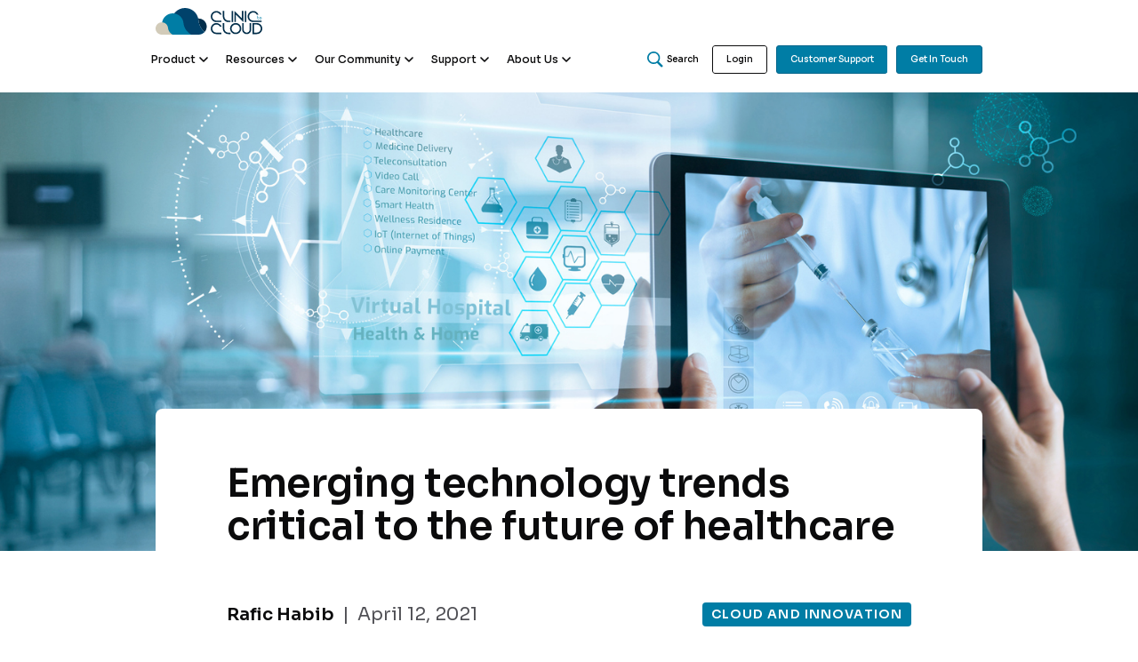

--- FILE ---
content_type: text/html; charset=UTF-8
request_url: https://www.clinictocloud.com/blog/emerging-technology-trends-critical-to-the-future-of-healthcare
body_size: 17732
content:
<!doctype html><!--[if lt IE 7]> <html class="no-js lt-ie9 lt-ie8 lt-ie7" lang="en-gb" > <![endif]--><!--[if IE 7]>    <html class="no-js lt-ie9 lt-ie8" lang="en-gb" >        <![endif]--><!--[if IE 8]>    <html class="no-js lt-ie9" lang="en-gb" >               <![endif]--><!--[if gt IE 8]><!--><html class="no-js" lang="en-gb"><!--<![endif]--><head>
    <meta charset="utf-8">
    <meta http-equiv="X-UA-Compatible" content="IE=edge,chrome=1">
    <meta name="author" content="Rafic Habib">
    <meta name="description" content="Clinic to Cloud CEO Rafic Habib recently revealed what he sees as the innovative technology critical to the future of healthcare in his recent presentation at @Medical Fair Asia in December 2020
#MFA2020 #medicalfairasia #clinictocloud #patientcare #Patient-centred-care #Patient rights #Patient care #Patient portal #Patient centred care Australia #Quality patient care #Patient care meaning
">
    <meta name="generator" content="HubSpot">
    <title>Emerging technology trends critical to the future of healthcare</title>
    <link rel="shortcut icon" href="https://www.clinictocloud.com/hubfs/favicon-1.png">
    
<meta name="viewport" content="width=device-width, initial-scale=1">

    <script src="/hs/hsstatic/jquery-libs/static-1.4/jquery/jquery-1.11.2.js"></script>
<script>hsjQuery = window['jQuery'];</script>
    <meta property="og:description" content="Clinic to Cloud CEO Rafic Habib recently revealed what he sees as the innovative technology critical to the future of healthcare in his recent presentation at @Medical Fair Asia in December 2020
#MFA2020 #medicalfairasia #clinictocloud #patientcare #Patient-centred-care #Patient rights #Patient care #Patient portal #Patient centred care Australia #Quality patient care #Patient care meaning
">
    <meta property="og:title" content="Emerging technology trends critical to the future of healthcare">
    <meta name="twitter:description" content="Clinic to Cloud CEO Rafic Habib recently revealed what he sees as the innovative technology critical to the future of healthcare in his recent presentation at @Medical Fair Asia in December 2020
#MFA2020 #medicalfairasia #clinictocloud #patientcare #Patient-centred-care #Patient rights #Patient care #Patient portal #Patient centred care Australia #Quality patient care #Patient care meaning
">
    <meta name="twitter:title" content="Emerging technology trends critical to the future of healthcare">

    

    
    <style>
a.cta_button{-moz-box-sizing:content-box !important;-webkit-box-sizing:content-box !important;box-sizing:content-box !important;vertical-align:middle}.hs-breadcrumb-menu{list-style-type:none;margin:0px 0px 0px 0px;padding:0px 0px 0px 0px}.hs-breadcrumb-menu-item{float:left;padding:10px 0px 10px 10px}.hs-breadcrumb-menu-divider:before{content:'›';padding-left:10px}.hs-featured-image-link{border:0}.hs-featured-image{float:right;margin:0 0 20px 20px;max-width:50%}@media (max-width: 568px){.hs-featured-image{float:none;margin:0;width:100%;max-width:100%}}.hs-screen-reader-text{clip:rect(1px, 1px, 1px, 1px);height:1px;overflow:hidden;position:absolute !important;width:1px}
</style>

<link rel="stylesheet" href="https://www.clinictocloud.com/hubfs/hub_generated/module_assets/1/35075268951/1742987075124/module_S20_Notice_Banner.min.css">
<link rel="stylesheet" href="https://www.clinictocloud.com/hubfs/hub_generated/module_assets/1/34724974112/1742987059056/module_S20_Navigation_-_Primary_-_On_Light.min.css">
<link rel="stylesheet" href="https://www.clinictocloud.com/hubfs/hub_generated/module_assets/1/34724832205/1742987030519/module_S20_Blog_-_Feature_Image.min.css">
<link rel="stylesheet" href="https://www.clinictocloud.com/hubfs/hub_generated/module_assets/1/34724974113/1742987060799/module_S20_Blog_-_Header.min.css">
<link rel="stylesheet" href="https://www.clinictocloud.com/hubfs/hub_generated/module_assets/1/34724770155/1742987013268/module_S20_Blog_-_Social_Sharing.min.css">
<link rel="stylesheet" href="https://www.clinictocloud.com/hubfs/hub_generated/module_assets/1/34724956338/1742987045377/module_S20_Blog_-_CTA.min.css">
<link rel="stylesheet" href="https://www.clinictocloud.com/hubfs/hub_generated/module_assets/1/34724552877/1742986968127/module_S20_Blog_-_Author.min.css">
<link rel="stylesheet" href="https://www.clinictocloud.com/hubfs/hub_generated/module_assets/1/34725226881/1742987065358/module_S20_Body_-_3_Column_-_Recommended_resource.min.css">
<link rel="stylesheet" href="https://www.clinictocloud.com/hubfs/hub_generated/module_assets/1/34718230278/1742986964795/module_S20_Spacer.min.css">
<link rel="stylesheet" href="https://www.clinictocloud.com/hubfs/hub_generated/module_assets/1/34724657805/1742986986699/module_S20_Footer_-_Primary.min.css">
<link rel="stylesheet" href="https://www.clinictocloud.com/hubfs/hub_generated/module_assets/1/34724974067/1742987052806/module_S20_Footer_-_Simple.min.css">
    

    
<!--  Added by GoogleTagManager integration -->
<script>
var _hsp = window._hsp = window._hsp || [];
window.dataLayer = window.dataLayer || [];
function gtag(){dataLayer.push(arguments);}

var useGoogleConsentModeV2 = true;
var waitForUpdateMillis = 1000;



var hsLoadGtm = function loadGtm() {
    if(window._hsGtmLoadOnce) {
      return;
    }

    if (useGoogleConsentModeV2) {

      gtag('set','developer_id.dZTQ1Zm',true);

      gtag('consent', 'default', {
      'ad_storage': 'denied',
      'analytics_storage': 'denied',
      'ad_user_data': 'denied',
      'ad_personalization': 'denied',
      'wait_for_update': waitForUpdateMillis
      });

      _hsp.push(['useGoogleConsentModeV2'])
    }

    (function(w,d,s,l,i){w[l]=w[l]||[];w[l].push({'gtm.start':
    new Date().getTime(),event:'gtm.js'});var f=d.getElementsByTagName(s)[0],
    j=d.createElement(s),dl=l!='dataLayer'?'&l='+l:'';j.async=true;j.src=
    'https://www.googletagmanager.com/gtm.js?id='+i+dl;f.parentNode.insertBefore(j,f);
    })(window,document,'script','dataLayer','GTM-ML36RC');

    window._hsGtmLoadOnce = true;
};

_hsp.push(['addPrivacyConsentListener', function(consent){
  if(consent.allowed || (consent.categories && consent.categories.analytics)){
    hsLoadGtm();
  }
}]);

</script>

<!-- /Added by GoogleTagManager integration -->


<meta name="google-site-verification" content="lUQ40SUJgZblE41OLd1h0PRmBJjcPYZJoZF5wtk2WKg">

<!-- Facebook Pixel Code -->
<script>
!function(f,b,e,v,n,t,s){if(f.fbq)return;n=f.fbq=function(){n.callMethod?
n.callMethod.apply(n,arguments):n.queue.push(arguments)};if(!f._fbq)f._fbq=n;
n.push=n;n.loaded=!0;n.version='2.0';n.queue=[];t=b.createElement(e);t.async=!0;
t.src=v;s=b.getElementsByTagName(e)[0];s.parentNode.insertBefore(t,s)}(window,
document,'script','https://connect.facebook.net/en_US/fbevents.js');
fbq('init', '140756219714189');
fbq('track', 'PageView');
</script>
<noscript>&lt;img  height="1" width="1" style="display:none" src="https://www.facebook.com/tr?id=140756219714189&amp;amp;ev=PageView&amp;amp;noscript=1"&gt;</noscript>
<!-- DO NOT MODIFY -->
<!-- End Facebook Pixel Code -->
<meta property="og:image" content="https://www.clinictocloud.com/hubfs/iStock-1274405467.jpg">
<meta property="og:image:width" content="1541">
<meta property="og:image:height" content="680">

<meta name="twitter:image" content="https://www.clinictocloud.com/hubfs/iStock-1274405467.jpg">


<meta property="og:url" content="https://www.clinictocloud.com/blog/emerging-technology-trends-critical-to-the-future-of-healthcare">
<meta name="twitter:card" content="summary_large_image">

<link rel="canonical" href="https://www.clinictocloud.com/blog/emerging-technology-trends-critical-to-the-future-of-healthcare">

<meta property="og:type" content="article">
<link rel="alternate" type="application/rss+xml" href="https://www.clinictocloud.com/blog/rss.xml">
<meta name="twitter:domain" content="www.clinictocloud.com">
<meta name="twitter:site" content="@ClinictoCloud">

<meta http-equiv="content-language" content="en-gb">
<link rel="stylesheet" href="//7052064.fs1.hubspotusercontent-na1.net/hubfs/7052064/hub_generated/template_assets/DEFAULT_ASSET/1767723259071/template_layout.min.css">
<link rel="stylesheet" href="https://www.clinictocloud.com/hubfs/hub_generated/template_assets/1/3907582343/1742851697392/template_hs_default_custom_style.css">

<link rel="stylesheet" href="https://www.clinictocloud.com/hubfs/hub_generated/template_assets/1/34724660097/1742851708438/template_main.min.css">




</head>
<body class="   hs-content-id-44963863072 hs-blog-post hs-blog-id-3844127914" style="">
<!--  Added by GoogleTagManager integration -->
<noscript><iframe src="https://www.googletagmanager.com/ns.html?id=GTM-ML36RC" height="0" width="0" style="display:none;visibility:hidden"></iframe></noscript>

<!-- /Added by GoogleTagManager integration -->

    <div class="header-container-wrapper">
    <div class="header-container container-fluid">

<div class="row-fluid-wrapper row-depth-1 row-number-1 ">
<div class="row-fluid ">
<div class="span12 widget-span widget-type-global_group " style="" data-widget-type="global_group" data-x="0" data-w="12">
<div class="" data-global-widget-path="generated_global_groups/34724770136.html"><div class="row-fluid-wrapper row-depth-1 row-number-1 ">
<div class="row-fluid ">
<div class="span12 widget-span widget-type-custom_widget " style="" data-widget-type="custom_widget" data-x="0" data-w="12">
<div id="hs_cos_wrapper_module_1600409211995136" class="hs_cos_wrapper hs_cos_wrapper_widget hs_cos_wrapper_type_module" style="" data-hs-cos-general-type="widget" data-hs-cos-type="module"></div>

</div><!--end widget-span -->
</div><!--end row-->
</div><!--end row-wrapper -->

<div class="row-fluid-wrapper row-depth-1 row-number-2 ">
<div class="row-fluid ">
<div class="span12 widget-span widget-type-custom_widget " style="" data-widget-type="custom_widget" data-x="0" data-w="12">
<div id="hs_cos_wrapper_module_159903893622333" class="hs_cos_wrapper hs_cos_wrapper_widget hs_cos_wrapper_type_module" style="" data-hs-cos-general-type="widget" data-hs-cos-type="module">

<header class="header">
  <div class="container">
    <div class="navbar navbar-expand">
      <a href="https://www.clinictocloud.com">
        <svg width="120" height="30" viewbox="0 0 120 30" fill="none" xmlns="http://www.w3.org/2000/svg"><g clip-path="url(#clip0)"><path d="M53.505 25.3594C54.1211 25.9689 54.6766 26.4999 55.176 26.9617C56.6276 25.3548 57.5098 23.2353 57.5098 20.9081C57.5098 15.8843 53.393 11.8162 48.3192 11.8162C48.1885 11.8162 48.0625 11.8208 47.9365 11.8255C48.0812 12.4904 48.1839 13.1738 48.2352 13.871C48.2352 13.8664 48.7673 20.6726 53.505 25.3594Z" fill="#022E4A" /><path d="M53.505 25.3594C48.7673 20.6726 48.2352 13.8664 48.2352 13.8664C48.1839 13.1692 48.0812 12.4904 47.9365 11.8208C46.4615 5.06541 40.4029 0 33.1308 0C24.7571 0 17.9703 6.71387 17.9703 14.9977C17.9703 23.2815 24.7571 29.9954 33.1308 29.9954C33.2148 29.9954 33.2941 29.9861 33.3782 29.9815V29.9954H48.3192C51.0451 29.9954 53.491 28.8179 55.176 26.9571C54.6765 26.4953 54.1211 25.9689 53.505 25.3594Z" fill="#00426B" /><path d="M40.2816 30C40.2816 30 39.4088 30.0369 35.6233 26.2921C31.8379 22.5473 31.4131 17.1079 31.4131 17.1079C30.9417 10.9112 25.7233 6.02585 19.3426 6.02585C12.6493 6.02585 7.22549 11.3914 7.22549 18.0129C7.22549 24.6344 12.6493 30 19.3426 30C19.408 30 19.4733 29.9908 19.5387 29.9908V30H40.2816Z" fill="#007DA5" /><path d="M19.1559 30C19.1559 30 18.6518 30.0231 16.458 27.8529C14.2643 25.6826 14.0169 22.5335 14.0169 22.5335C13.7462 18.9457 10.7215 16.1105 7.02478 16.1105C3.14131 16.1059 0 19.2181 0 23.0506C0 26.8878 3.14131 29.9954 7.02011 29.9954C7.05745 29.9954 7.09479 29.9908 7.13213 29.9908V29.9954H19.1559V30Z" fill="#D2CBB9" /><path d="M73.9865 14.1665V15.8242H68.3947C66.6537 15.8242 65.1694 15.2193 63.9418 14.0049C62.7142 12.7905 62.1027 11.3221 62.1027 9.5998C62.1027 7.8867 62.7142 6.41372 63.9418 5.19469C65.1694 3.98029 66.6537 3.37539 68.3947 3.37539C69.753 3.37539 70.9759 3.76788 72.0635 4.54824C73.137 5.31475 73.8932 6.30751 74.3273 7.52654H72.4976C72.1101 6.7785 71.5594 6.18284 70.8359 5.73032C70.0891 5.27319 69.2722 5.04231 68.39 5.04231C67.1111 5.04231 66.0189 5.49021 65.118 6.38139C64.2172 7.27257 63.7644 8.34846 63.7644 9.60442C63.7644 10.8696 64.2172 11.9501 65.118 12.8413C66.0189 13.7325 67.1111 14.1804 68.39 14.1804H73.9865V14.1665Z" fill="#022E4A" /><path d="M77.2819 3.36616V9.59519C77.2819 10.8604 77.7347 11.9409 78.6355 12.8321C79.5364 13.7232 80.6286 14.1711 81.9075 14.1711H84.2833V15.8288H81.9075C80.1665 15.8288 78.6822 15.2239 77.4546 14.0095C76.227 12.7951 75.6155 11.3268 75.6155 9.60442V3.36616H77.2819Z" fill="#022E4A" /><path d="M85.5529 3.36616H87.2286V15.8242H85.5529V3.36616Z" fill="#022E4A" /><path d="M98.753 3.36616V15.8242L90.3606 7.37878V15.8242H88.6849V3.36616L97.0773 11.6685V3.36616H98.753Z" fill="#022E4A" /><path d="M100.373 3.36616H102.048V15.8242H100.373V3.36616Z" fill="#022E4A" /><path d="M119.263 14.1665V15.8242H109.797C108.056 15.8242 106.571 15.2193 105.344 14.0049C104.116 12.7905 103.505 11.3221 103.505 9.5998C103.505 7.8867 104.116 6.41372 105.344 5.19469C106.571 3.98029 108.056 3.37539 109.797 3.37539C111.155 3.37539 112.378 3.76788 113.465 4.54824C114.539 5.31475 115.295 6.30751 115.729 7.52654H113.899C113.512 6.7785 112.961 6.18284 112.238 5.73032C111.491 5.27319 110.674 5.04231 109.792 5.04231C108.513 5.04231 107.425 5.49021 106.52 6.38139C105.614 7.27257 105.166 8.34846 105.166 9.60442C105.166 10.8696 105.619 11.9501 106.52 12.8413C107.421 13.7325 108.513 14.1804 109.792 14.1804H119.263V14.1665Z" fill="#022E4A" /><path d="M73.9865 27.7282V29.3859H68.3947C66.6537 29.3859 65.1694 28.781 63.9418 27.5666C62.7142 26.3522 62.1027 24.8838 62.1027 23.1615C62.1027 21.4484 62.7142 19.9754 63.9418 18.7563C65.1694 17.5419 66.6537 16.937 68.3947 16.937C69.753 16.937 70.9759 17.3295 72.0635 18.1099C73.137 18.8764 73.8932 19.8692 74.3273 21.0882H72.4976C72.1101 20.3402 71.5594 19.7445 70.8359 19.292C70.0891 18.8348 69.2722 18.604 68.39 18.604C67.1111 18.604 66.0189 19.0519 65.118 19.943C64.2172 20.8342 63.7644 21.9101 63.7644 23.1661C63.7644 24.4313 64.2172 25.5118 65.118 26.403C66.0189 27.2941 67.1111 27.742 68.39 27.742H73.9865V27.7282Z" fill="#022E4A" /><path d="M77.2819 16.9278V23.1568C77.2819 24.422 77.7347 25.5025 78.6355 26.3937C79.5364 27.2849 80.6286 27.7328 81.9075 27.7328H84.2833V29.3905H81.9075C80.1665 29.3905 78.6822 28.7856 77.4546 27.5712C76.227 26.3568 75.6155 24.8884 75.6155 23.1661V16.9278H77.2819Z" fill="#022E4A" /><path d="M90.0899 16.9278C91.8216 16.9278 93.3105 17.5327 94.5428 18.7471C95.7704 19.9707 96.3818 21.4391 96.3818 23.1522C96.3818 24.8746 95.7704 26.3429 94.5428 27.5573C93.3059 28.7717 91.8216 29.3766 90.0899 29.3766C88.3489 29.3766 86.8646 28.7717 85.637 27.5573C84.4094 26.3429 83.7979 24.8746 83.7979 23.1522C83.7979 21.4391 84.4094 19.9661 85.637 18.7471C86.8646 17.5373 88.3489 16.9278 90.0899 16.9278ZM90.0899 27.7282C91.3595 27.7282 92.447 27.2803 93.3479 26.3891C94.2487 25.4979 94.7015 24.4174 94.7015 23.1522C94.7015 21.8963 94.2487 20.8204 93.3479 19.9292C92.447 19.038 91.3595 18.5901 90.0899 18.5901C88.811 18.5901 87.7234 19.038 86.8179 19.9292C85.917 20.8204 85.4643 21.8963 85.4643 23.1522C85.4643 24.4174 85.917 25.4979 86.8179 26.3891C87.7187 27.2803 88.811 27.7282 90.0899 27.7282Z" fill="#022E4A" /><path d="M107.486 24.4036C107.486 25.7796 106.996 26.9524 106.02 27.9175C105.036 28.8918 103.845 29.3812 102.454 29.3812C101.063 29.3812 99.8779 28.8918 98.9024 27.9175C97.9175 26.9478 97.4227 25.7796 97.4227 24.4036V16.9278H99.0564L99.0937 24.4036C99.0937 25.3225 99.4251 26.1028 100.083 26.7493C100.737 27.405 101.526 27.7282 102.454 27.7282C103.383 27.7282 104.172 27.4003 104.826 26.7493C105.488 26.1028 105.815 25.3225 105.815 24.4036L105.787 16.9278H107.477C107.477 16.9278 107.486 24.1404 107.486 24.4036Z" fill="#022E4A" /><path d="M113.717 16.9278C115.449 16.9278 116.933 17.5327 118.161 18.7471C119.389 19.9707 120 21.4391 120 23.1522C120 24.8746 119.384 26.3429 118.161 27.5573C116.933 28.7717 115.454 29.3766 113.717 29.3766H109.096V16.9278H113.717ZM113.717 27.7282C114.987 27.7282 116.075 27.2803 116.975 26.3891C117.876 25.4979 118.329 24.4174 118.329 23.1522C118.329 21.8963 117.876 20.8204 116.975 19.9292C116.075 19.038 114.987 18.5901 113.717 18.5901H110.767V27.7236H113.717V27.7282Z" fill="#022E4A" /><path d="M116.341 12.1071V12.6151H115.827C115.472 12.6151 115.169 12.4904 114.917 12.2457C114.67 11.9963 114.544 11.6962 114.544 11.3452V8.80561H115.057V10.0754H116.084V10.5833H115.057V11.3406C115.057 11.553 115.132 11.7285 115.286 11.8763C115.435 12.0286 115.617 12.1025 115.827 12.1025H116.341V12.1071Z" fill="#007DA5" /><path d="M118.063 10.0754C118.418 10.0754 118.721 10.2001 118.968 10.4495C119.22 10.6942 119.347 10.9943 119.347 11.3453C119.347 11.6962 119.22 11.9963 118.968 12.2457C118.721 12.4904 118.418 12.6151 118.063 12.6151C117.708 12.6151 117.405 12.4904 117.153 12.2457C116.905 11.9963 116.779 11.6962 116.779 11.3453C116.779 10.9943 116.905 10.6988 117.153 10.4495C117.405 10.2001 117.708 10.0754 118.063 10.0754ZM118.063 12.1071C118.278 12.1071 118.455 12.0333 118.604 11.8809C118.754 11.7331 118.828 11.553 118.828 11.3453C118.828 11.1328 118.754 10.9574 118.604 10.8096C118.455 10.6619 118.273 10.588 118.063 10.588C117.853 10.588 117.671 10.6619 117.521 10.8096C117.367 10.9574 117.293 11.1375 117.293 11.3453C117.293 11.5577 117.367 11.7331 117.521 11.8809C117.671 12.0333 117.853 12.1071 118.063 12.1071Z" fill="#007DA5" /></g><defs><clippath id="clip0"><rect width="120" height="30" fill="white" /></clippath></defs></svg>
      </a>
      
      
      <div class="header__buttons">
        <div class="btn-item btn-item--search">
          <button class="btn btn-search">
            <div class="btn-search-content--inactive">
              <svg width="18" height="18" viewbox="0 0 18 18" fill="none" xmlns="http://www.w3.org/2000/svg">
                <path d="M7.17888 -0.000488281C3.21004 -0.000488281 0 3.13597 0 7.01384C0 10.8917 3.21004 14.0282 7.17888 14.0282C8.59586 14.0282 9.90726 13.622 11.0191 12.9322L15.3293 17.1436C15.8163 17.6195 16.5942 17.6195 17.0813 17.1436C17.585 16.6514 17.5845 15.841 17.0801 15.3494L12.8798 11.256C13.8002 10.0762 14.3578 8.6143 14.3578 7.01384C14.3578 3.13597 11.1477 -0.000488281 7.17888 -0.000488281ZM7.17888 1.64994C10.219 1.64994 12.6686 4.04339 12.6686 7.01384C12.6686 9.98429 10.219 12.3777 7.17888 12.3777C4.13875 12.3777 1.68915 9.98429 1.68915 7.01384C1.68915 4.04339 4.13875 1.64994 7.17888 1.64994Z" fill="#007DA5" />
              </svg>
              <span>Search</span>
            </div>
            <div class="btn-search-content--active">
              <svg width="22" height="22" viewbox="0 0 22 22" fill="none" xmlns="http://www.w3.org/2000/svg">
                <path d="M5.5 5.5L16.5 16.5" stroke="#007DA5" stroke-width="2" stroke-linecap="round" stroke-linejoin="round" />
                <path d="M16.5 5.5L5.5 16.5" stroke="#007DA5" stroke-width="2" stroke-linecap="round" stroke-linejoin="round" />
              </svg>
              <span>Close</span>
            </div>
          </button>
        </div>
        
        
        
        
        <div class="btn-item">
          <a class="btn btn-secondary btn-md " href="https://www.clinictocloud.com.au/login">
            
            Login
            
          </a>
        </div>
        
        
        
        
        
        <div class="btn-item">
          <a class="btn btn-primary btn-md " href="https://trust.clinictocloud.com.au/hc/en-us" target="_blank">
            
            Customer Support
            
          </a>
        </div>
        
        
        
        
      </div>
      
      <button class="navbar-toggler collapsed" type="button" data-toggle="collapse" data-target="#menu-module_159903893622333" aria-controls="menu-module_159903893622333" aria-expanded="false" aria-label="Toggle navigation">
        <span></span>
        <span></span>
        <span></span>
        <span></span>
        <span></span>
      </button>

      <div class="navbar-nav-wrapper collapse" id="menu-module_159903893622333">
        <div class="header__menu">
          <ul>
            
            <li class="nav-item dropdown menu-item--has-children">
              
              
              <a class="nav-link dropdown-toggle" href="https://www.clinictocloud.com/product-tour" role="button" data-toggle="dropdown" aria-haspopup="true" aria-expanded="false">
                Product
                
                <svg width="10" height="6" viewbox="0 0 10 6" fill="none" xmlns="http://www.w3.org/2000/svg">
                  <path d="M1 1L5 5L9 1" stroke="currentColor" stroke-width="1.5" stroke-linecap="round" stroke-linejoin="round" />
                </svg>
                
              </a>
              
              <ul class="dropdown-menu">
                
                <li class="dropdown-item">
                  
                  
                  <a class="dropdown-link" href="https://www.clinictocloud.com/product-tour">
                    <div class="dropdown-item__header">
                      Practice Management Software
                    </div>
                    <div class="dropdown-item__body">
                      <p>Take our product tour to see why we're the leader in cloud practice management software</p>
                    </div>
                  </a>
                </li>
                
                <li class="dropdown-item">
                  
                  
                  <a class="dropdown-link" href="https://www.clinictocloud.com/patient-portal">
                    <div class="dropdown-item__header">
                      Patient Portal
                    </div>
                    <div class="dropdown-item__body">
                      <p>Take your patients from referral to receipt through the cloud</p>
                    </div>
                  </a>
                </li>
                
                <li class="dropdown-item">
                  
                  
                  <a class="dropdown-link" href="https://www.clinictocloud.com/product-tour">
                    <div class="dropdown-item__header">
                      Doctor App
                    </div>
                    <div class="dropdown-item__body">
                      <p>Your Practice in the palm of your hands with our Doctor App.</p>
                    </div>
                  </a>
                </li>
                
              </ul>
              
            </li>
            
            <li class="nav-item dropdown menu-item--has-children">
              
              
              <a class="nav-link dropdown-toggle" href="" role="button" data-toggle="dropdown" aria-haspopup="true" aria-expanded="false">
                Resources
                
                <svg width="10" height="6" viewbox="0 0 10 6" fill="none" xmlns="http://www.w3.org/2000/svg">
                  <path d="M1 1L5 5L9 1" stroke="currentColor" stroke-width="1.5" stroke-linecap="round" stroke-linejoin="round" />
                </svg>
                
              </a>
              
              <ul class="dropdown-menu">
                
                <li class="dropdown-item">
                  
                  
                  <a class="dropdown-link" href="https://www.clinictocloud.com/blog">
                    <div class="dropdown-item__header">
                      News and Insights
                    </div>
                    <div class="dropdown-item__body">
                      <p>Discover the latest news, expert interviews and practical advice to help strengthen and support your practice.</p>
                    </div>
                  </a>
                </li>
                
                <li class="dropdown-item">
                  
                  
                  <a class="dropdown-link" href="https://www.clinictocloud.com/resources">
                    <div class="dropdown-item__header">
                      Resource Hub
                    </div>
                    <div class="dropdown-item__body">
                      <p>Our resources have helped thousands of medical professionals with everything from patient experience to practice efficiency.</p>
                    </div>
                  </a>
                </li>
                
                <li class="dropdown-item">
                  
                  
                  <a class="dropdown-link" href="https://www.clinictocloud.com/patient-hub">
                    <div class="dropdown-item__header">
                      Patient Hub
                    </div>
                    <div class="dropdown-item__body">
                      <p><span>Learn how to use the Patient Portal and improve your health journey.</span></p>
                    </div>
                  </a>
                </li>
                
              </ul>
              
            </li>
            
            <li class="nav-item dropdown menu-item--has-children">
              
              
              <a class="nav-link dropdown-toggle" href="" role="button" data-toggle="dropdown" aria-haspopup="true" aria-expanded="false">
                Our Community
                
                <svg width="10" height="6" viewbox="0 0 10 6" fill="none" xmlns="http://www.w3.org/2000/svg">
                  <path d="M1 1L5 5L9 1" stroke="currentColor" stroke-width="1.5" stroke-linecap="round" stroke-linejoin="round" />
                </svg>
                
              </a>
              
              <ul class="dropdown-menu">
                
                <li class="dropdown-item">
                  
                  
                  <a class="dropdown-link" href="https://www.clinictocloud.com/webinars">
                    <div class="dropdown-item__header">
                      Our Webinars
                    </div>
                    <div class="dropdown-item__body">
                      <p><span>View upcoming and view-on-demand webinars.</span></p>
                    </div>
                  </a>
                </li>
                
                <li class="dropdown-item">
                  
                  
                  <a class="dropdown-link" href="https://www.clinictocloud.com/customer-stories">
                    <div class="dropdown-item__header">
                      Our Customer Stories
                    </div>
                    <div class="dropdown-item__body">
                      <p>Clinic to Cloud is trusted by more than 7,200 healthcare professionals worldwide.</p>
                    </div>
                  </a>
                </li>
                
              </ul>
              
            </li>
            
            <li class="nav-item dropdown menu-item--has-children">
              
              
              <a class="nav-link dropdown-toggle" href="" role="button" data-toggle="dropdown" aria-haspopup="true" aria-expanded="false">
                Support
                
                <svg width="10" height="6" viewbox="0 0 10 6" fill="none" xmlns="http://www.w3.org/2000/svg">
                  <path d="M1 1L5 5L9 1" stroke="currentColor" stroke-width="1.5" stroke-linecap="round" stroke-linejoin="round" />
                </svg>
                
              </a>
              
              <ul class="dropdown-menu">
                
                <li class="dropdown-item">
                  
                  
                  <a class="dropdown-link" href="https://trust.clinictocloud.com.au/">
                    <div class="dropdown-item__header">
                      Help Centre
                    </div>
                    <div class="dropdown-item__body">
                      <p><span>Looking for a tutorial, product updates, and education? Our help centre will have the answers you need.&nbsp;</span></p>
                    </div>
                  </a>
                </li>
                
                <li class="dropdown-item">
                  
                  
                  <a class="dropdown-link" href="https://www.clinictocloud.com/support">
                    <div class="dropdown-item__header">
                      Product Support
                    </div>
                    <div class="dropdown-item__body">
                      <p>Find the help you need here.</p>
                    </div>
                  </a>
                </li>
                
              </ul>
              
            </li>
            
            <li class="nav-item dropdown menu-item--has-children">
              
              
              <a class="nav-link dropdown-toggle" href="" role="button" data-toggle="dropdown" aria-haspopup="true" aria-expanded="false">
                About Us
                
                <svg width="10" height="6" viewbox="0 0 10 6" fill="none" xmlns="http://www.w3.org/2000/svg">
                  <path d="M1 1L5 5L9 1" stroke="currentColor" stroke-width="1.5" stroke-linecap="round" stroke-linejoin="round" />
                </svg>
                
              </a>
              
              <ul class="dropdown-menu">
                
                <li class="dropdown-item">
                  
                  
                  <a class="dropdown-link" href="https://www.clinictocloud.com/about">
                    <div class="dropdown-item__header">
                      Our Vision
                    </div>
                    <div class="dropdown-item__body">
                      <p>Unlocking a new vision for connected care.</p>
                    </div>
                  </a>
                </li>
                
              </ul>
              
            </li>
            

          </ul>
        </div>

        
        <div class="header__buttons">
          <div class="btn-item btn-item--search">
            <button class="btn btn-search">
              <div class="btn-search-content--inactive">
                <svg width="18" height="18" viewbox="0 0 18 18" fill="none" xmlns="http://www.w3.org/2000/svg">
                  <path d="M7.17888 -0.000488281C3.21004 -0.000488281 0 3.13597 0 7.01384C0 10.8917 3.21004 14.0282 7.17888 14.0282C8.59586 14.0282 9.90726 13.622 11.0191 12.9322L15.3293 17.1436C15.8163 17.6195 16.5942 17.6195 17.0813 17.1436C17.585 16.6514 17.5845 15.841 17.0801 15.3494L12.8798 11.256C13.8002 10.0762 14.3578 8.6143 14.3578 7.01384C14.3578 3.13597 11.1477 -0.000488281 7.17888 -0.000488281ZM7.17888 1.64994C10.219 1.64994 12.6686 4.04339 12.6686 7.01384C12.6686 9.98429 10.219 12.3777 7.17888 12.3777C4.13875 12.3777 1.68915 9.98429 1.68915 7.01384C1.68915 4.04339 4.13875 1.64994 7.17888 1.64994Z" fill="#007DA5" />
                </svg>
                <span>Search</span>
              </div>
              <div class="btn-search-content--active">
                <svg width="22" height="22" viewbox="0 0 22 22" fill="none" xmlns="http://www.w3.org/2000/svg">
                  <path d="M5.5 5.5L16.5 16.5" stroke="#007DA5" stroke-width="2" stroke-linecap="round" stroke-linejoin="round" />
                  <path d="M16.5 5.5L5.5 16.5" stroke="#007DA5" stroke-width="2" stroke-linecap="round" stroke-linejoin="round" />
                </svg>
                <span>Close</span>
              </div>
            </button>
          </div>
          
          
          
          <div class="btn-item">
            <a class="btn btn-secondary btn-md " href="https://www.clinictocloud.com.au/login">
              
              Login
              
            </a>
          </div>
          
          
          
          <div class="btn-item">
            <a class="btn btn-primary btn-md " href="https://trust.clinictocloud.com.au/hc/en-us" target="_blank">
              
              Customer Support
              
            </a>
          </div>
          
          
          
          <div class="btn-item">
            <a class="btn btn-primary btn-md " href="https://www.clinictocloud.com/book-a-demo">
              
              Get In Touch
              
            </a>
          </div>
          
        </div>
        

        <div class="header__mobile">
          <div class="footer-primary__app">
            <div class="body-md text-ui-900 font-weight-500">
              Get the Doctor’s app
            </div>
            <a class="btn btn-appstore" href="">
              <svg style="margin-top: -2px;" width="16" height="16" fill="none" xmlns="http://www.w3.org/2000/svg"><mask id="iphone" maskunits="userSpaceOnUse" x="0" y="0" width="16" height="16"><path fill="#fff" d="M0 0h16v16H0z"></path></mask><g mask="url(#iphone)" fill="currentColor"><path d="M11.877 8.444a3.174 3.174 0 011.52-2.67 3.264 3.264 0 00-2.574-1.387c-1.083-.114-2.132.646-2.684.646-.562 0-1.412-.635-2.327-.616A3.434 3.434 0 002.928 6.17c-1.247 2.153-.317 5.317.878 7.057.597.852 1.296 1.804 2.21 1.77.894-.037 1.228-.568 2.308-.568 1.07 0 1.383.568 2.315.547.96-.016 1.565-.856 2.141-1.716a7.04 7.04 0 00.98-1.989 3.08 3.08 0 01-1.883-2.828zM10.116 3.243a3.127 3.127 0 00.719-2.245 3.2 3.2 0 00-2.069 1.067 2.98 2.98 0 00-.737 2.162 2.65 2.65 0 002.087-.984z"></path></g></svg>
              iPhone
            </a>
            <a class="btn btn-appstore" href="">
              <svg style="margin-top: -1px;" width="16" height="16" fill="none" xmlns="http://www.w3.org/2000/svg"><mask id="android" maskunits="userSpaceOnUse" x="0" y="0" width="16" height="16"><path fill="#fff" d="M0 0h16v16H0z"></path></mask><g mask="url(#android)" fill-rule="evenodd" clip-rule="evenodd" fill="currentColor"><path d="M10.735 10.267L8.72 8.253 2.545 14.6c.227.084.508.043.843-.106l7.347-4.227zM11.214 10.025L9.077 7.888 11 5.912l2.457 1.404c.723.413.723 1.085 0 1.498l-2.243 1.211zM10.567 5.616L8.713 7.52l-6.12-6.12c.218-.074.483-.04.795.133l7.179 4.082zM2.183 1.717L8.355 7.89 2.22 14.197a1.155 1.155 0 01-.12-.532V2.253c0-.207.022-.39.084-.536z"></path></g></svg>
              Android
            </a>
          </div>
        </div>
      </div>
    </div>
    
    <!-- Second Row -->
    <div class="navbar navbar-expand" style="display:none" id="second-row">
      <div class="header__buttons">
        <div class="btn-item">
          <a class="btn btn-text btn-md" href="https://www.clinictocloud.com.au/login">
            I am a Health Provider
          </a>
        </div>
        <div class="btn-item">
          <a class="btn btn-text btn-md" href="https://patientportal.clinictocloud.com.au">
            I am a Patient
          </a>
        </div>
      </div>

      <div class="navbar-nav-wrapper collapse">
        <div class="header__buttons">         
          <div class="btn-item">
            <a class="btn btn-secondary btn-md" href="https://www.clinictocloud.com.au/login">
              I am a Health Provider
            </a>
          </div>
          <div class="btn-item">
            <a class="btn btn-secondary btn-md" href="https://patientportal.clinictocloud.com.au">
              I am a Patient
            </a>
          </div>
        </div>
      </div>
    </div>
    <!-- End Second Row -->
    
  </div>
</header>

<div class="search bg-primary-25 py-2xl">
  <div class="container">
    <div class="search__inner mx-auto">
      
      <div class="h accent-wrapper section__title h3  ">
        <span class="accent-wrapper">
          <span>What are you looking for?</span>
          
            <div class="accent accent--40 bg-secondary-25"></div>
          
        </span>
      </div>
  
      <div class="search__content">
        <p>
          Search for helpful articles, research papers, and guides.
        </p>
      </div>
      <div class="search__form">
        <form action="/hs-search-results">
          <input type="search" class="hs-search-field__input" name="term" autocomplete="off" placeholder="Search...">
          <button type="submit" class="btn btn-primary">
            Search
          </button>
        </form>
      </div>
    </div>
  </div>
</div></div>

</div><!--end widget-span -->
</div><!--end row-->
</div><!--end row-wrapper -->
</div>
</div><!--end widget-span -->
</div><!--end row-->
</div><!--end row-wrapper -->

    </div><!--end header -->
</div><!--end header wrapper -->

<div class="body-container-wrapper">
    <div class="body-container container-fluid">

<div class="row-fluid-wrapper row-depth-1 row-number-1 ">
<div class="row-fluid ">
<div class="span12 widget-span widget-type-custom_widget flush" style="" data-widget-type="custom_widget" data-x="0" data-w="12">
<div id="hs_cos_wrapper_module_1584779896160168" class="hs_cos_wrapper hs_cos_wrapper_widget hs_cos_wrapper_type_module" style="" data-hs-cos-general-type="widget" data-hs-cos-type="module"><div class="blog__feature-image bg-secondary" style="background-image: url(https://www.clinictocloud.com/hubfs/iStock-1274405467.jpg)">
</div></div>

</div><!--end widget-span -->
</div><!--end row-->
</div><!--end row-wrapper -->

<div class="row-fluid-wrapper row-depth-1 row-number-2 ">
<div class="row-fluid ">
<div class="span12 widget-span widget-type-cell container" style="" data-widget-type="cell" data-x="0" data-w="12">

<div class="row-fluid-wrapper row-depth-1 row-number-3 ">
<div class="row-fluid ">
<div class="span12 widget-span widget-type-cell blog__body" style="" data-widget-type="cell" data-x="0" data-w="12">

<div class="row-fluid-wrapper row-depth-1 row-number-4 ">
<div class="row-fluid ">
<div class="span12 widget-span widget-type-custom_widget " style="" data-widget-type="custom_widget" data-x="0" data-w="12">
<div id="hs_cos_wrapper_module_1599448826936251" class="hs_cos_wrapper hs_cos_wrapper_widget hs_cos_wrapper_type_module" style="" data-hs-cos-general-type="widget" data-hs-cos-type="module"><div class="blog-header">
  <h1 class="blog-header__title h2">
    Emerging technology trends critical to the future of healthcare
  </h1>
  
  <div class="blog-header__meta d-lg-flex justify-content-between align-items-center">
    <div class="blog-header__meta-item body-lg">
      <div class="blog-header__author font-weight">
        <a class="text-ui-900 font-weight-600" href="https://www.clinictocloud.com/blog/author/rafic-habib">Rafic Habib</a>
      </div>
      <div class="blog-header__date">
        April 12, 2021
      </div>
    </div>
    <div class="blog-header__meta-item text-lg-right">
      <div class="blog-header__tags">
        
          <a class="blog-post__tag-link h6 text-ui-25 bg-primary-200" href="https://www.clinictocloud.com/blog/topic/cloud-and-innovation">Cloud and Innovation</a> 
        
      </div>
    </div>
  </div>
</div></div>

</div><!--end widget-span -->
</div><!--end row-->
</div><!--end row-wrapper -->

<div class="row-fluid-wrapper row-depth-1 row-number-5 ">
<div class="row-fluid ">
<div class="span12 widget-span widget-type-cell blog__wrapper" style="" data-widget-type="cell" data-x="0" data-w="12">

<div class="row-fluid-wrapper row-depth-1 row-number-6 ">
<div class="row-fluid ">
<div class="span12 widget-span widget-type-custom_widget " style="" data-widget-type="custom_widget" data-x="0" data-w="12">
<div id="hs_cos_wrapper_module_1584780724805237" class="hs_cos_wrapper hs_cos_wrapper_widget hs_cos_wrapper_type_module" style="" data-hs-cos-general-type="widget" data-hs-cos-type="module"><div class="social-sharing">
  <ul>
    <li>
      <a class="social-sharing__link" href="https://www.facebook.com/sharer.php?u=https://www.clinictocloud.com/blog/emerging-technology-trends-critical-to-the-future-of-healthcare">
        <svg width="50" height="45" viewbox="0 0 50 45" fill="none" xmlns="http://www.w3.org/2000/svg">
        <mask id="mask0" mask-type="alpha" maskunits="userSpaceOnUse" x="0" y="0" width="50" height="45">
        <path d="M50 0H0V45H50V0Z" fill="white" />
        </mask>
        <g mask="url(#mask0)">
        <path fill-rule="evenodd" clip-rule="evenodd" d="M27.8133 36.3466V23.7144H32.7251L33.4605 18.7913H27.8133V15.6481C27.8133 14.2228 28.2717 13.2515 30.6395 13.2515L33.6594 13.2503V8.8471C33.1369 8.78721 31.3444 8.65314 29.2589 8.65314C24.9049 8.65314 21.9243 10.9474 21.9243 15.1607V18.7913H17V23.7144H21.9243V36.3466H27.8133Z" fill="currentColor" />
        </g>
        </svg>
      </a>
    </li>
    <li>
      <a class="social-sharing__link" href="https://twitter.com/share?url=https://www.clinictocloud.com/blog/emerging-technology-trends-critical-to-the-future-of-healthcare">
        <svg width="50" height="45" viewbox="0 0 50 45" fill="none" xmlns="http://www.w3.org/2000/svg">
        <mask id="mask0" mask-type="alpha" maskunits="userSpaceOnUse" x="0" y="0" width="50" height="45">
        <path d="M50 0H0V45H50V0Z" fill="white" />
        </mask>
        <g mask="url(#mask0)">
        <path fill-rule="evenodd" clip-rule="evenodd" d="M37.34 12.9844C36.3061 13.5852 35.1636 14.0221 33.9426 14.2559C32.9699 13.2368 31.5797 12.6001 30.0407 12.6001C27.0906 12.6001 24.6964 14.9499 24.6964 17.8478C24.6964 18.2594 24.7424 18.6584 24.8342 19.0427C20.391 18.8236 16.4522 16.7369 13.8139 13.5579C13.3533 14.3358 13.0903 15.2383 13.0903 16.1994C13.0903 18.019 14.0337 19.6255 15.4691 20.5666C14.5938 20.5413 13.768 20.3028 13.0457 19.9125V19.9765C13.0457 22.5201 14.8888 24.6421 17.3366 25.1223C16.8885 25.2455 16.4154 25.3075 15.9276 25.3075C15.5832 25.3075 15.2472 25.2755 14.9215 25.2142C15.602 27.2983 17.5752 28.8162 19.9151 28.8568C18.0859 30.2648 15.7794 31.104 13.2753 31.104C12.844 31.104 12.4175 31.08 12 31.0321C14.3656 32.5187 17.1772 33.3879 20.1955 33.3879C30.0302 33.3879 35.4065 25.3927 35.4065 18.4573C35.4065 18.2288 35.4023 18.001 35.3932 17.7772C36.4376 17.0373 37.3449 16.1135 38.0587 15.0611C37.1014 15.4781 36.0702 15.7605 34.989 15.887C36.0932 15.2383 36.9406 14.2099 37.34 12.9844Z" fill="currentColor" />
        </g>
        </svg>
      </a>
    </li>
    <li>
      <a class="social-sharing__link" href="https://www.linkedin.com/shareArticle?mini=true&amp;url=https://www.clinictocloud.com/blog/emerging-technology-trends-critical-to-the-future-of-healthcare">
        <svg width="50" height="45" viewbox="0 0 50 45" fill="none" xmlns="http://www.w3.org/2000/svg">
        <mask id="mask0" mask-type="alpha" maskunits="userSpaceOnUse" x="0" y="0" width="50" height="45">
        <path d="M50 0H0V45H50V0Z" fill="white" />
        </mask>
        <g mask="url(#mask0)">
        <path d="M18.2377 34.1999H13.3864V18.5773H18.2377V34.1999ZM15.8095 16.4462C14.2585 16.4462 13 15.1613 13 13.61C13 12.0587 14.2585 10.7999 15.8095 10.7999C17.3604 10.7999 18.6189 12.0587 18.6189 13.61C18.6189 15.1613 17.3604 16.4462 15.8095 16.4462ZM36.3948 34.1999H31.5539V26.5949C31.5539 24.7825 31.5174 22.4581 29.0317 22.4581C26.5094 22.4581 26.123 24.4273 26.123 26.4643V34.1999H21.2769V18.5773H25.9298V20.7084H25.9977C26.6452 19.4809 28.2275 18.1856 30.5879 18.1856C35.4966 18.1856 36.4 21.4187 36.4 25.6182V34.1999H36.3948Z" fill="currentColor" />
        </g>
        </svg>
      </a>
    </li>
    <li>
      <a class="social-sharing__link" href="#">
        <svg width="50" height="45" viewbox="0 0 50 45" fill="none" xmlns="http://www.w3.org/2000/svg">
        <mask id="mask0" mask-type="alpha" maskunits="userSpaceOnUse" x="0" y="0" width="50" height="45">
        <path d="M50 0H0V45H50V0Z" fill="white" />
        </mask>
        <g mask="url(#mask0)">
        <path fill-rule="evenodd" clip-rule="evenodd" d="M31.9898 9.63193C30.3173 9.7121 28.709 10.4417 27.4656 11.6844L22.5885 16.5589C23.3546 15.7893 26.1982 16.3184 26.8881 17.0079L29.84 14.0575C30.4938 13.4041 31.312 13.0032 32.1502 12.9672C32.7198 12.9391 33.5259 13.0594 34.2359 13.7689C34.8976 14.4303 35.038 15.2 35.038 15.7251C35.038 16.603 34.6369 17.4769 33.9471 18.1624L28.8133 23.3256C27.5218 24.6164 25.5565 24.7206 24.4174 23.5822C23.7677 22.9328 22.6968 22.9288 22.043 23.5822C21.3893 24.2356 21.3893 25.3019 22.043 25.9553C23.2142 27.1259 24.7543 27.7192 26.3426 27.7192C28.0592 27.7192 29.8119 27.0176 31.1556 25.6667L36.3215 20.5356C37.633 19.2287 38.375 17.4809 38.375 15.7251C38.375 14.0936 37.7573 12.5422 36.6102 11.3958C35.3829 10.1691 33.7345 9.55175 31.9898 9.63193Z" fill="currentColor" />
        <path fill-rule="evenodd" clip-rule="evenodd" d="M24.0324 17.9058C22.3158 17.9058 20.535 18.6114 19.1874 19.9583L14.0535 25.0894C12.742 26.3962 12 28.144 12 29.8998C12 31.5314 12.6177 33.0827 13.7648 34.2292C14.9921 35.4559 16.6405 36.0732 18.3852 35.993C20.0577 35.9129 21.666 35.1833 22.9094 33.9406L27.7865 29.066C27.0164 29.8357 24.1768 29.3065 23.4869 28.617L20.535 31.5674C19.8812 32.2209 19.063 32.6177 18.2248 32.6578C17.6552 32.6859 16.8491 32.5656 16.1391 31.8561C15.4774 31.1946 15.337 30.421 15.337 29.8998C15.337 29.0219 15.7381 28.148 16.4279 27.4625L21.5617 22.2994C22.8532 21.0086 24.8185 20.9083 25.9576 22.0428C26.6113 22.6962 27.6822 22.6962 28.332 22.0428C28.9857 21.3894 28.9857 20.3231 28.332 19.6696C27.1608 18.4991 25.6167 17.9058 24.0324 17.9058Z" fill="currentColor" />
        </g>
        </svg>
      </a>
    </li>
  </ul>
</div></div>

</div><!--end widget-span -->
</div><!--end row-->
</div><!--end row-wrapper -->

<div class="row-fluid-wrapper row-depth-1 row-number-7 ">
<div class="row-fluid ">
<div class="span12 widget-span widget-type-cell blog-wrapper" style="" data-widget-type="cell" data-x="0" data-w="12">

<div class="row-fluid-wrapper row-depth-2 row-number-1 ">
<div class="row-fluid ">
<div class="span12 widget-span widget-type-custom_widget body-lg blog-content" style="" data-widget-type="custom_widget" data-x="0" data-w="12">
<div id="hs_cos_wrapper_module_158399882731585" class="hs_cos_wrapper hs_cos_wrapper_widget hs_cos_wrapper_type_module widget-type-blog_content" style="" data-hs-cos-general-type="widget" data-hs-cos-type="module">
    <span id="hs_cos_wrapper_post_body" class="hs_cos_wrapper hs_cos_wrapper_meta_field hs_cos_wrapper_type_rich_text" style="" data-hs-cos-general-type="meta_field" data-hs-cos-type="rich_text"><p>There are a number of critical innovations in technology set to enable medical practitioners to make more informed decisions and assist patients in having a better clinical experience.&nbsp;</p>
<!--more--><p><br>Speaking at the <a href="https://www.medicalfair-asia.com/" rel="noopener" target="_blank"><span>Medical Fair Asia in December 2020</span></a>, Clinic to Cloud CEO Rafic Habib discussed three key innovative tools that he sees ashttps://elements.envato.com/technology-K4V8DP6 vital to shaping the future of healthcare for the better: ‘smarter workflows’, ‘interoperability and connectivity’ and ‘artificial intelligence’.</p>
<p>&nbsp;</p>
<p><strong>Smarter workflows and the future of healthcare</strong></p>
<p>At the core of a medical practice you have the patient, the provider who treats the patient and you have your administrative staff - and every team member’s workflows are unique.&nbsp;&nbsp;</p>
<p>These <a href="https://trust.clinictocloud.com.au/hc/en-us/search?utf8=%E2%9C%93&amp;query=workflow" rel="noopener" target="_blank"><span>workflows</span></a> are also different for every <a href="/customer-stories" rel="noopener" target="_blank"><span>specialty</span></a>. With some specialties a patient directly visits a doctor to get treatment or a prescription, while others you may visit multiple health professionals like a dietician, nurse or physiotherapist to obtain their treatment.</p>
<p>Multidisciplinary practices are on the rise, so we’re now seeing more amalgamation of different specialties working together. This means having sophisticated workflows that can be customised for your practice's needs is very important. On top of this, there is the addition of clinical decision support and <a href="/blog/how-automation-and-workflows-can-enable-patient-centred-care" rel="noopener" target="_blank"><span>automation</span></a> which creates a ‘well-oiled machine’ for the <a href="/blog/why-your-clinic-needs-a-chief-patient-experience-officer" rel="noopener" target="_blank"><span>patient's experience.</span></a>&nbsp;</p>
<p>Experienced clinical staff should have the right technology, systems and tools to know where the patient is in their health journey.&nbsp;</p>
<p>These streamlined workflows are particularly critical to effectively running medium to larger practices or multi location practices. As an example, some of the practices Clinic to Cloud services are based across the whole country - so they require those kinds of <a href="https://trust.clinictocloud.com.au/hc/en-us/search/click?data=[base64]%3D--1abcb16a4afd452938c0f710c739569a5e5b764f" rel="noopener" target="_blank"><span>intuitive, highly connected workflows.</span></a>&nbsp;</p>
<p><strong>Artificial intelligence, predictive analytics and clinical outcomes&nbsp;</strong></p>
<p>In terms of artificial intelligence assisting the healthcare industry, it won't take doctors jobs but instead, assist them with more accurate diagnostic outcomes. <a href="/blog/four-key-ways-to-reimagine-future-healthcare" rel="noopener" target="_blank"><span>AI will continue it’s critical role in assisting clinical decision support</span></a>, which will play a significant role in terms of augmenting the medical practice for the better.&nbsp;</p>
<p>As an example, if somebody comes in to see a doctor and they are diagnosed with diabetes, then there are a number of things that an endocrinologist must do in order to practically look after that patient.&nbsp;</p>
<p>However, often there's just not enough bandwidth to do all those things at scale and under significant time pressures. This where AI and Robotic Process Automation (RPA) could play a significant role in saving time and improving accuracy in healthcare. <a href="/blog/digital-heathcare-predictions-2021" rel="noopener" target="_blank"><span>Masses of data</span></a> can be crunched by AI and new insights will be gleaned.&nbsp;</p>
<p><strong>Interoperability, connectivity and ‘integrated’ health technology</strong></p>
<p><a href="/blog/digital-heathcare-predictions-2021" rel="noopener" target="_blank"><span>Interoperability</span></a> means practices can <a href="/blog/why-the-best-health-software-makes-integration-a-priority" rel="noopener" target="_blank"><span>share information</span></a> with each other easily without the need of going through several applications. This will be pivotal for the future of healthcare as patients will want an <a href="/blog/three-quick-tips-for-better-patient-engagement" rel="noopener" target="_blank"><span>efficient, thorough and personalised experience</span></a>.</p>
<p>The <a href="/blog/why-the-best-health-software-makes-integration-a-priority" rel="noopener" target="_blank"><span>lack of interoperability</span></a> between systems means healthcare providers often cannot exchange information effectively, which contributes to disjointed care, adverse events, inefficiencies and poor-quality data, the report highlights.</p>
<p>We live in a world where we need to have more application-level interfaces like <a href="/product-tour" rel="noopener" target="_blank"><span>Clinic to Cloud</span></a>, more automation from robotics, and more technology to provide that level of connectivity. Only then can we achieve the level of <a href="/blog/when-dealing-with-covid-stress-comms-is-key" rel="noopener" target="_blank"><span>heightened communication</span></a> we need across the sector. From specialist to specialist, family physician to specialist, or GP specialist to hospital.&nbsp;</p>
<p>In the short term, in order to ‘remove the fax machine’ once and for all, we have to get smarter with technology that enables secure emailing and sharing health information in a secure environment, to allow for that heightened communication required to reduce risk and improve patient outcomes in today’s high pressure clinical environment.</p>
<p><em>For more information on Clinic to Cloud and how it can transform your practice </em><a href="/product-tour" rel="noopener" target="_blank"><em><span>click here</span></em></a><em> or </em><a href="/contact-us" rel="noopener" target="_blank"><em><span>contact us today</span></em></a><em>. </em></p></span>
</div>

</div><!--end widget-span -->
</div><!--end row-->
</div><!--end row-wrapper -->

<div class="row-fluid-wrapper row-depth-2 row-number-2 ">
<div class="row-fluid ">
<div class="span12 widget-span widget-type-custom_widget " style="" data-widget-type="custom_widget" data-x="0" data-w="12">
<div id="hs_cos_wrapper_module_1584780673927194" class="hs_cos_wrapper hs_cos_wrapper_widget hs_cos_wrapper_type_module" style="" data-hs-cos-general-type="widget" data-hs-cos-type="module">

<div class="blog-cta bg-secondary-200">
  <div class="body-lg blog-cta__title text-ui-25">
    Ready to transform your medical practice?
  </div>
  <div class="blog-cta__buttons">
    
      
      



<a class="btn btn-primary btn-md" href="/book-a">
  Get Started
  
</a>


      
    
  </div>
</div></div>

</div><!--end widget-span -->
</div><!--end row-->
</div><!--end row-wrapper -->

<div class="row-fluid-wrapper row-depth-2 row-number-3 ">
<div class="row-fluid ">
<div class="span12 widget-span widget-type-custom_widget " style="" data-widget-type="custom_widget" data-x="0" data-w="12">
<div id="hs_cos_wrapper_module_1599453847605441" class="hs_cos_wrapper hs_cos_wrapper_widget hs_cos_wrapper_type_module" style="" data-hs-cos-general-type="widget" data-hs-cos-type="module"><div class="blog-author">
  <div class="blog-author__image">
    <img src="https://www.clinictocloud.com/hubfs//Author%20Images/Authors_Rafic_Habib.jpg">
  </div>
  <div class="blog-author__body">
    <div class="blog-author__title h5">
      Rafic Habib
    </div>
    <div class="blog-author__content body-lg">
      Rafic Habib is the Founder and CEO of Clinic to Cloud. Rafic has spent almost two decades in the healthcare technology industry and has a unique appreciation for the level of pressure and intensity the sector falls under in both private and public practice. Rafic identified the opportunity to leverage technology to optimise practice operations, improve patient experiences and improve the financial performances of clinics.
    </div>
  </div>
</div></div>

</div><!--end widget-span -->
</div><!--end row-->
</div><!--end row-wrapper -->

</div><!--end widget-span -->
</div><!--end row-->
</div><!--end row-wrapper -->

</div><!--end widget-span -->
</div><!--end row-->
</div><!--end row-wrapper -->

</div><!--end widget-span -->
</div><!--end row-->
</div><!--end row-wrapper -->

</div><!--end widget-span -->
</div><!--end row-->
</div><!--end row-wrapper -->

<div class="row-fluid-wrapper row-depth-1 row-number-1 ">
<div class="row-fluid ">
<div class="span12 widget-span widget-type-custom_widget flush" style="" data-widget-type="custom_widget" data-x="0" data-w="12">
<div id="hs_cos_wrapper_module_1599455085423529" class="hs_cos_wrapper hs_cos_wrapper_widget hs_cos_wrapper_type_module" style="" data-hs-cos-general-type="widget" data-hs-cos-type="module">





<section id="module_1599455085423529" class="section body-3-column-recommended-resource text-left body-lg py-xl bg-ui-50 text-ui-700 heading-default" style="  ">
  
  <div class="shape-divider shape-divider--top text-ui-50">
    <svg version="1.1" x="0px" y="0px" width="1440px" height="20px" viewbox="0 0 1440 20" preserveaspectratio="none" style="enable-background:new 0 0 1440 20" xml:space="preserve">
      <path fill="currentColor" d="M724.5,0C1004.9-0.5,1277.8,6.1,1440,7v13H0V9.9C215.2,9.9,439.6,0.6,724.5,0z" />
    </svg>
    </div>

  <div class="container">

    
      <div class="h section__title text-center  h3">
        <span class="accent-wrapper">
          <span>You may also be interested in</span>
          
        </span>
      </div>
  

    
    <div class="section__content text-center body-lg">
      <p>Discover the latest news, expert interviews and practical advice to help strengthen and support your practice</p>
    </div>
    

    <div class="section__grid">


      <div class="row posts__grid">

        
        
        
        

        
        
        
            
              <div class="col-md-6 col-lg-4 card__col">
                



<div data-tags="Cloud and Innovation" class="card-flush card-flush--blog">
  
  <div class="card-flush__image">
    <div class="card-flush__image-wrapper">
      <a href="https://www.clinictocloud.com/blog/your-data-is-your-data"><img src="http://www.telerx.com/wp-content/uploads/2013/11/locked-folder.png" alt=""></a>
    </div>
  </div>
  
  <div class="card-flush__body body-md">
    <div class="card-flush__label h6 text-ui-600">
      Cloud and Innovation
    </div>
    <div class="card-flush__title h4">
      <a class="text-ui-900" href="https://www.clinictocloud.com/blog/your-data-is-your-data">Clinic to Cloud</a>
    </div>
    <div class="card-flush__content body-md">
      
    </div>
    <div class="card-flush__link">
      
      



<a class="btn btn-text btn-md" href="https://www.clinictocloud.com/blog/your-data-is-your-data">
  Read more
  
  <svg width="6" height="10" fill="none" xmlns="http://www.w3.org/2000/svg"><path d="M1 1l4 4-4 4" stroke="currentColor" stroke-width="2" stroke-linecap="round" stroke-linejoin="round" /></svg>
  
</a>


    </div>
  </div>
</div>

              </div>
            
          
          
        
        
        
            
            
          
        
        
        
            
              <div class="col-md-6 col-lg-4 card__col">
                



<div data-tags="Cloud and Innovation" class="card-flush card-flush--blog">
  
  <div class="card-flush__image">
    <div class="card-flush__image-wrapper">
      <a href="https://www.clinictocloud.com/blog/is-5g-critical-to-healthcare-innovation"><img src="https://www.clinictocloud.com/hubfs/iStock-1282431948.jpg" alt=""></a>
    </div>
  </div>
  
  <div class="card-flush__body body-md">
    <div class="card-flush__label h6 text-ui-600">
      Cloud and Innovation
    </div>
    <div class="card-flush__title h4">
      <a class="text-ui-900" href="https://www.clinictocloud.com/blog/is-5g-critical-to-healthcare-innovation">Is 5G critical to healthcare innovation?</a>
    </div>
    <div class="card-flush__content body-md">
      5G is not just a tool to help people ‘better stream or download videos quicker,’ it also has significant implications in helping strengthen the capabi…
    </div>
    <div class="card-flush__link">
      
      



<a class="btn btn-text btn-md" href="https://www.clinictocloud.com/blog/is-5g-critical-to-healthcare-innovation">
  Read more
  
  <svg width="6" height="10" fill="none" xmlns="http://www.w3.org/2000/svg"><path d="M1 1l4 4-4 4" stroke="currentColor" stroke-width="2" stroke-linecap="round" stroke-linejoin="round" /></svg>
  
</a>


    </div>
  </div>
</div>

              </div>
            
          
          
        
        
        
            
              <div class="col-md-6 col-lg-4 card__col">
                



<div data-tags="Cloud and Innovation" class="card-flush card-flush--blog">
  
  <div class="card-flush__image">
    <div class="card-flush__image-wrapper">
      <a href="https://www.clinictocloud.com/blog/what-is-cloud-software-and-how-is-it-different-to-server-in-healthcare"><img src="https://www.clinictocloud.com/hubfs/iStock-1216865680.jpg" alt=""></a>
    </div>
  </div>
  
  <div class="card-flush__body body-md">
    <div class="card-flush__label h6 text-ui-600">
      Cloud and Innovation
    </div>
    <div class="card-flush__title h4">
      <a class="text-ui-900" href="https://www.clinictocloud.com/blog/what-is-cloud-software-and-how-is-it-different-to-server-in-healthcare">What is cloud software and how is it different to server in healthcare?</a>
    </div>
    <div class="card-flush__content body-md">
      When choosing between cloud or server-based software, there are a number of factors clinics should consider. Read our guide to why cloud-based softwar…
    </div>
    <div class="card-flush__link">
      
      



<a class="btn btn-text btn-md" href="https://www.clinictocloud.com/blog/what-is-cloud-software-and-how-is-it-different-to-server-in-healthcare">
  Read more
  
  <svg width="6" height="10" fill="none" xmlns="http://www.w3.org/2000/svg"><path d="M1 1l4 4-4 4" stroke="currentColor" stroke-width="2" stroke-linecap="round" stroke-linejoin="round" /></svg>
  
</a>


    </div>
  </div>
</div>

              </div>
            
          
          
        
        
        
      </div>
    </div>

    
    <div class="section__buttons text-center">
      
      



<a class="btn btn-primary btn-md" href="/blog">
  Back to blog 
  
</a>


      
    </div>
    

  </div>
</section></div>

</div><!--end widget-span -->
</div><!--end row-->
</div><!--end row-wrapper -->

<div class="row-fluid-wrapper row-depth-1 row-number-2 ">
<div class="row-fluid ">
<div class="span12 widget-span widget-type-custom_widget flush bg-ui-50" style="" data-widget-type="custom_widget" data-x="0" data-w="12">
<div id="hs_cos_wrapper_module_1599455149948533" class="hs_cos_wrapper hs_cos_wrapper_widget hs_cos_wrapper_type_module" style="" data-hs-cos-general-type="widget" data-hs-cos-type="module">

<section id="module_1599455149948533" class="section spacer-section       " style="  ">
  <div class="spacer spacer--120">
    
  </div>
</section></div>

</div><!--end widget-span -->
</div><!--end row-->
</div><!--end row-wrapper -->

    </div><!--end body -->
</div><!--end body wrapper -->

<div class="footer-container-wrapper">
    <div class="footer-container container-fluid">

<div class="row-fluid-wrapper row-depth-1 row-number-1 ">
<div class="row-fluid ">
<div class="span12 widget-span widget-type-global_group " style="" data-widget-type="global_group" data-x="0" data-w="12">
<div class="" data-global-widget-path="generated_global_groups/34724591739.html"><div class="row-fluid-wrapper row-depth-1 row-number-1 ">
<div class="row-fluid ">
<div class="span12 widget-span widget-type-custom_widget flush" style="" data-widget-type="custom_widget" data-x="0" data-w="12">
<div id="hs_cos_wrapper_module_1584779315418788" class="hs_cos_wrapper hs_cos_wrapper_widget hs_cos_wrapper_type_module" style="" data-hs-cos-general-type="widget" data-hs-cos-type="module"><footer class="footer-primary">
	<div class="container">
    <div class="footer-primary__top">
      <div class="row justify-content-center">
        
        <div class="col-sm-4 col-md">
          <div class="menu-widget body-md">
            <div class="menu-widget__title body-lg text-ui-900">
              Get In Touch
            </div>
            <div class="menu-widget__menu">
              <span id="hs_cos_wrapper_module_1584779315418788_" class="hs_cos_wrapper hs_cos_wrapper_widget hs_cos_wrapper_type_simple_menu" style="" data-hs-cos-general-type="widget" data-hs-cos-type="simple_menu"><div id="hs_menu_wrapper_module_1584779315418788_" class="hs-menu-wrapper active-branch flyouts hs-menu-flow-horizontal" role="navigation" data-sitemap-name="" data-menu-id="" aria-label="Navigation Menu">
 <ul role="menu">
  <li class="hs-menu-item hs-menu-depth-1" role="none"><a href="https://www.clinictocloud.com/book-a-demo" role="menuitem" target="_self">Get In Touch</a></li>
 </ul>
</div></span>
            </div>
          </div>
        </div>
        
        <div class="col-sm-4 col-md">
          <div class="menu-widget body-md">
            <div class="menu-widget__title body-lg text-ui-900">
              Product
            </div>
            <div class="menu-widget__menu">
              <span id="hs_cos_wrapper_module_1584779315418788_" class="hs_cos_wrapper hs_cos_wrapper_widget hs_cos_wrapper_type_simple_menu" style="" data-hs-cos-general-type="widget" data-hs-cos-type="simple_menu"><div id="hs_menu_wrapper_module_1584779315418788_" class="hs-menu-wrapper active-branch flyouts hs-menu-flow-horizontal" role="navigation" data-sitemap-name="" data-menu-id="" aria-label="Navigation Menu">
 <ul role="menu">
  <li class="hs-menu-item hs-menu-depth-1" role="none"><a href="https://www.clinictocloud.com/product-tour" role="menuitem" target="_self">Product Tour</a></li>
  <li class="hs-menu-item hs-menu-depth-1" role="none"><a href="https://www.clinictocloud.com/customer-stories" role="menuitem" target="_self">Customer Stories</a></li>
 </ul>
</div></span>
            </div>
          </div>
        </div>
        
        <div class="col-sm-4 col-md">
          <div class="menu-widget body-md">
            <div class="menu-widget__title body-lg text-ui-900">
              Get Help
            </div>
            <div class="menu-widget__menu">
              <span id="hs_cos_wrapper_module_1584779315418788_" class="hs_cos_wrapper hs_cos_wrapper_widget hs_cos_wrapper_type_simple_menu" style="" data-hs-cos-general-type="widget" data-hs-cos-type="simple_menu"><div id="hs_menu_wrapper_module_1584779315418788_" class="hs-menu-wrapper active-branch flyouts hs-menu-flow-horizontal" role="navigation" data-sitemap-name="" data-menu-id="" aria-label="Navigation Menu">
 <ul role="menu">
  <li class="hs-menu-item hs-menu-depth-1" role="none"><a href="https://www.clinictocloud.com/support" role="menuitem" target="_self">Support</a></li>
  <li class="hs-menu-item hs-menu-depth-1" role="none"><a href="https://www.clinictocloud.com/terms-and-conditions" role="menuitem" target="_self">Terms and Conditions</a></li>
  <li class="hs-menu-item hs-menu-depth-1" role="none"><a href="https://www.clinictocloud.com/privacy-policy" role="menuitem" target="_self">Privacy Policy</a></li>
 </ul>
</div></span>
            </div>
          </div>
        </div>
        
        <div class="col-sm-4 col-md">
          <div class="menu-widget body-md">
            <div class="menu-widget__title body-lg text-ui-900">
              Company
            </div>
            <div class="menu-widget__menu">
              <span id="hs_cos_wrapper_module_1584779315418788_" class="hs_cos_wrapper hs_cos_wrapper_widget hs_cos_wrapper_type_simple_menu" style="" data-hs-cos-general-type="widget" data-hs-cos-type="simple_menu"><div id="hs_menu_wrapper_module_1584779315418788_" class="hs-menu-wrapper active-branch flyouts hs-menu-flow-horizontal" role="navigation" data-sitemap-name="" data-menu-id="" aria-label="Navigation Menu">
 <ul role="menu">
  <li class="hs-menu-item hs-menu-depth-1" role="none"><a href="https://www.clinictocloud.com/our-vision" role="menuitem" target="_self">Our Vision</a></li>
  <li class="hs-menu-item hs-menu-depth-1" role="none"><a href="https://www.clinictocloud.com/community-partner-program" role="menuitem" target="_self">Community Partners</a></li>
 </ul>
</div></span>
            </div>
          </div>
        </div>
        
      </div>
    </div>
    
    <div class="row align-items-center">
      <div class="col-sm-8 text-md-left">
        <div class="footer-primary__app">
          <div class="body-md text-ui-900">
            <div id="hs_cos_wrapper_module_1584779315418788_" class="hs_cos_wrapper hs_cos_wrapper_widget hs_cos_wrapper_type_inline_text" style="" data-hs-cos-general-type="widget" data-hs-cos-type="inline_text" data-hs-cos-field="app_details.left_title">Download the Doctor App</div>
          </div>
          
          
          <a class="btn btn-appstore" href="https://apps.apple.com/au/app/clinic-to-cloud/id960631125">
            <svg style="margin-top: -2px;" width="16" height="16" fill="none" xmlns="http://www.w3.org/2000/svg"><mask id="iphone" maskunits="userSpaceOnUse" x="0" y="0" width="16" height="16"><path fill="#fff" d="M0 0h16v16H0z" /></mask><g mask="url(#iphone)" fill="currentColor"><path d="M11.877 8.444a3.174 3.174 0 011.52-2.67 3.264 3.264 0 00-2.574-1.387c-1.083-.114-2.132.646-2.684.646-.562 0-1.412-.635-2.327-.616A3.434 3.434 0 002.928 6.17c-1.247 2.153-.317 5.317.878 7.057.597.852 1.296 1.804 2.21 1.77.894-.037 1.228-.568 2.308-.568 1.07 0 1.383.568 2.315.547.96-.016 1.565-.856 2.141-1.716a7.04 7.04 0 00.98-1.989 3.08 3.08 0 01-1.883-2.828zM10.116 3.243a3.127 3.127 0 00.719-2.245 3.2 3.2 0 00-2.069 1.067 2.98 2.98 0 00-.737 2.162 2.65 2.65 0 002.087-.984z" /></g></svg>
            iPhone
          </a>
          
          
          <a class="btn btn-appstore" href="https://play.google.com/store/apps/details?id=com.clinictocloud.android&amp;hl=en_AU">
            <svg style="margin-top: -1px;" width="16" height="16" fill="none" xmlns="http://www.w3.org/2000/svg"><mask id="android" maskunits="userSpaceOnUse" x="0" y="0" width="16" height="16"><path fill="#fff" d="M0 0h16v16H0z" /></mask><g mask="url(#android)" fill-rule="evenodd" clip-rule="evenodd" fill="currentColor"><path d="M10.735 10.267L8.72 8.253 2.545 14.6c.227.084.508.043.843-.106l7.347-4.227zM11.214 10.025L9.077 7.888 11 5.912l2.457 1.404c.723.413.723 1.085 0 1.498l-2.243 1.211zM10.567 5.616L8.713 7.52l-6.12-6.12c.218-.074.483-.04.795.133l7.179 4.082zM2.183 1.717L8.355 7.89 2.22 14.197a1.155 1.155 0 01-.12-.532V2.253c0-.207.022-.39.084-.536z" /></g></svg>
            Android
          </a>
        </div>
      </div>
      <div class="col-sm-4 text-md-right">
        <div class="social-links">
          
            
            
            <a class="text-gray-5" href="https://twitter.com/ClinictoCloud" target="_blank">
              <span id="hs_cos_wrapper_module_1584779315418788_" class="hs_cos_wrapper hs_cos_wrapper_widget hs_cos_wrapper_type_icon" style="" data-hs-cos-general-type="widget" data-hs-cos-type="icon"><svg version="1.0" xmlns="http://www.w3.org/2000/svg" viewbox="0 0 512 512" aria-hidden="true"><g id="twitter1_layer"><path d="M459.37 151.716c.325 4.548.325 9.097.325 13.645 0 138.72-105.583 298.558-298.558 298.558-59.452 0-114.68-17.219-161.137-47.106 8.447.974 16.568 1.299 25.34 1.299 49.055 0 94.213-16.568 130.274-44.832-46.132-.975-84.792-31.188-98.112-72.772 6.498.974 12.995 1.624 19.818 1.624 9.421 0 18.843-1.3 27.614-3.573-48.081-9.747-84.143-51.98-84.143-102.985v-1.299c13.969 7.797 30.214 12.67 47.431 13.319-28.264-18.843-46.781-51.005-46.781-87.391 0-19.492 5.197-37.36 14.294-52.954 51.655 63.675 129.3 105.258 216.365 109.807-1.624-7.797-2.599-15.918-2.599-24.04 0-57.828 46.782-104.934 104.934-104.934 30.213 0 57.502 12.67 76.67 33.137 23.715-4.548 46.456-13.32 66.599-25.34-7.798 24.366-24.366 44.833-46.132 57.827 21.117-2.273 41.584-8.122 60.426-16.243-14.292 20.791-32.161 39.308-52.628 54.253z" /></g></svg></span>
            </a>
          
            
            
            <a class="text-gray-5" href="https://www.facebook.com/clinictocloud/" target="_blank">
              <span id="hs_cos_wrapper_module_1584779315418788_" class="hs_cos_wrapper hs_cos_wrapper_widget hs_cos_wrapper_type_icon" style="" data-hs-cos-general-type="widget" data-hs-cos-type="icon"><svg version="1.0" xmlns="http://www.w3.org/2000/svg" viewbox="0 0 448 512" aria-hidden="true"><g id="facebook2_layer"><path d="M448 56.7v398.5c0 13.7-11.1 24.7-24.7 24.7H309.1V306.5h58.2l8.7-67.6h-67v-43.2c0-19.6 5.4-32.9 33.5-32.9h35.8v-60.5c-6.2-.8-27.4-2.7-52.2-2.7-51.6 0-87 31.5-87 89.4v49.9h-58.4v67.6h58.4V480H24.7C11.1 480 0 468.9 0 455.3V56.7C0 43.1 11.1 32 24.7 32h398.5c13.7 0 24.8 11.1 24.8 24.7z" /></g></svg></span>
            </a>
          
            
            
            <a class="text-gray-5" href="https://www.linkedin.com/company/clinic-to-cloud/" target="_blank">
              <span id="hs_cos_wrapper_module_1584779315418788_" class="hs_cos_wrapper hs_cos_wrapper_widget hs_cos_wrapper_type_icon" style="" data-hs-cos-general-type="widget" data-hs-cos-type="icon"><svg version="1.0" xmlns="http://www.w3.org/2000/svg" viewbox="0 0 448 512" aria-hidden="true"><g id="linkedin3_layer"><path d="M416 32H31.9C14.3 32 0 46.5 0 64.3v383.4C0 465.5 14.3 480 31.9 480H416c17.6 0 32-14.5 32-32.3V64.3c0-17.8-14.4-32.3-32-32.3zM135.4 416H69V202.2h66.5V416zm-33.2-243c-21.3 0-38.5-17.3-38.5-38.5S80.9 96 102.2 96c21.2 0 38.5 17.3 38.5 38.5 0 21.3-17.2 38.5-38.5 38.5zm282.1 243h-66.4V312c0-24.8-.5-56.7-34.5-56.7-34.6 0-39.9 27-39.9 54.9V416h-66.4V202.2h63.7v29.2h.9c8.9-16.8 30.6-34.5 62.9-34.5 67.2 0 79.7 44.3 79.7 101.9V416z" /></g></svg></span>
            </a>
          
        </div>
      </div>
    </div>
	</div>
</footer></div>

</div><!--end widget-span -->
</div><!--end row-->
</div><!--end row-wrapper -->

<div class="row-fluid-wrapper row-depth-1 row-number-2 ">
<div class="row-fluid ">
<div class="span12 widget-span widget-type-custom_widget flush" style="" data-widget-type="custom_widget" data-x="0" data-w="12">
<div id="hs_cos_wrapper_module_1599039078712112" class="hs_cos_wrapper hs_cos_wrapper_widget hs_cos_wrapper_type_module" style="" data-hs-cos-general-type="widget" data-hs-cos-type="module"><footer class="footer-simple text-ui-600 body-sm text-center">
	<div class="container">
    <div class="row">
      <div class="col-sm-6 mb-4 text-sm-left">
        Copyright © 2023 Clinic to Cloud. All rights reserved.
      </div>
      <div class="col-sm-6 text-sm-right footer-simple__right">
        We use cookies. <a href="https://www.clinictocloud.com/privacy-policy">Click to learn more.</a>
      </div>
    </div>
	</div>
</footer></div>

</div><!--end widget-span -->
</div><!--end row-->
</div><!--end row-wrapper -->
</div>
</div><!--end widget-span -->
</div><!--end row-->
</div><!--end row-wrapper -->

    </div><!--end footer -->
</div><!--end footer wrapper -->

    
<!-- HubSpot performance collection script -->
<script defer src="/hs/hsstatic/content-cwv-embed/static-1.1293/embed.js"></script>
<script src="https://www.clinictocloud.com/hubfs/hub_generated/template_assets/1/34724832895/1742851732146/template_scripts.min.js"></script>
<script>
var hsVars = hsVars || {}; hsVars['language'] = 'en-gb';
</script>

<script src="/hs/hsstatic/cos-i18n/static-1.53/bundles/project.js"></script>
<script src="https://www.clinictocloud.com/hubfs/hub_generated/template_assets/1/34718175858/1742851731012/template_bootstrap.min.js"></script>
<script src="https://www.clinictocloud.com/hubfs/hub_generated/module_assets/1/34724974112/1742987059056/module_S20_Navigation_-_Primary_-_On_Light.min.js"></script>
<script src="https://www.clinictocloud.com/hubfs/hub_generated/module_assets/1/34724770155/1742987013268/module_S20_Blog_-_Social_Sharing.min.js"></script>

<!-- Start of HubSpot Analytics Code -->
<script type="text/javascript">
var _hsq = _hsq || [];
_hsq.push(["setContentType", "blog-post"]);
_hsq.push(["setCanonicalUrl", "https:\/\/www.clinictocloud.com\/blog\/emerging-technology-trends-critical-to-the-future-of-healthcare"]);
_hsq.push(["setPageId", "44963863072"]);
_hsq.push(["setContentMetadata", {
    "contentPageId": 44963863072,
    "legacyPageId": "44963863072",
    "contentFolderId": null,
    "contentGroupId": 3844127914,
    "abTestId": null,
    "languageVariantId": 44963863072,
    "languageCode": "en-gb",
    
    
}]);
</script>

<script type="text/javascript" id="hs-script-loader" async defer src="/hs/scriptloader/1994946.js"></script>
<!-- End of HubSpot Analytics Code -->


<script type="text/javascript">
var hsVars = {
    render_id: "821472bb-162c-4c98-812d-fe05d0f46f67",
    ticks: 1767757284784,
    page_id: 44963863072,
    
    content_group_id: 3844127914,
    portal_id: 1994946,
    app_hs_base_url: "https://app-ap1.hubspot.com",
    cp_hs_base_url: "https://cp-ap1.hubspot.com",
    language: "en-gb",
    analytics_page_type: "blog-post",
    scp_content_type: "",
    
    analytics_page_id: "44963863072",
    category_id: 3,
    folder_id: 0,
    is_hubspot_user: false
}
</script>


<script defer src="/hs/hsstatic/HubspotToolsMenu/static-1.432/js/index.js"></script>

<!-- Pardot Tracker Code -->
<script type="text/javascript">
piAId = '939933';
piCId = '';
piHostname = 'go.clinictocloud.com';

(function() {
	function async_load(){
		var s = document.createElement('script'); s.type = 'text/javascript';
		s.src = ('https:' == document.location.protocol ? 'https://' : 'http://') + piHostname + '/pd.js';
		var c = document.getElementsByTagName('script')[0]; c.parentNode.insertBefore(s, c);
	}
	if(window.attachEvent) { window.attachEvent('onload', async_load); }
	else { window.addEventListener('load', async_load, false); }
})();
</script>
<div id="hs_cos_wrapper_module_15296301624541165" class="hs_cos_wrapper hs_cos_wrapper_widget hs_cos_wrapper_type_module" style="" data-hs-cos-general-type="widget" data-hs-cos-type="module">


	
	
<style>
/* #leadinModal-328647.leadinModal-form { display: none; } */
#leadinModal-331348 .leadinModal-overlay { background-color: rgba(0,0,0,0.8); }
#leadinModal-331348 .leadinModal-content { border-radius: 10px; /* width: 96%; max-width: 764px; */ }
#leadinModal-331348 .leadinModal-close:before { opacity: 0.5; color: #333; }
#leadinModal-331348 .leadin-content-body { background-color: #fff; }
#leadinModal-331348 .leadin-content-body .leadin-preview-wrapper { cursor: default; }
#leadinModal-331348 .leadinModal-content-wrapper .leadin-content-body h4 { cursor: default; margin: 0 0 20px; line-height: 1.2; font-size: 28px; font-weight: 300; color: #333; }
#leadinModal-331348 .leadinModal-content-wrapper p { cursor: default; margin: 0 0 20px; line-height: 1.2; font-size: 16px; font-weight: 300; color: #333; }
#leadinModal-331348 .leadinModal-content-wrapper p:empty,
#leadinModal-331348 .leadinModal-content-wrapper p:last-child { margin: 0; }
#leadinModal-331348 .leadin-button,
#leadinModal-331348 .leadin-preview-wrapper p a { 
  margin: 10px 0 0!important; 
  padding: 10px 40px!important;
  font-size: 13px;
  font-weight: 600!important;
  text-transform: uppercase;
  letter-spacing: 1px;
  text-align: center;
  vertical-align: middle;
  cursor: pointer;
  display: inline-block;
  box-shadow: none;
  border-radius: 100px;
  text-decoration: none !important;
  line-height: 18px;
  width: auto;
  white-space: normal;
  transition: all 0.2s;
  border-color: #3594d4!important;
  color: #fff!important;
  background: #3594d4!important;
}
#leadinModal-331348 .leadin-button:hover,
#leadinModal-331348 .leadin-preview-wrapper p a:hover {
  border-color: #2180c0!important;
  color: #fff!important;
  background: #2180c0!important;
}
  
#leadinModal-331348 .leadin-button-wrapper { padding-top: 0; text-align: left; }
#leadinModal-331348 .leadin-button-wrapper .leadin-button { margin: 0!important; }
  

  #leadinModal-331348.leadinModal-form { display: none!important; }
  #leadinModal-331348 .leadin-button { display: none!important; }

</style>
</div>

<!-- Start of HubSpot Embed Code for HS Messages -->
  <script type="text/javascript" id="hs-script-loader" async defer src="//js.hs-scripts.com/1994946.js"></script>
<!-- End of HubSpot Embed Code -->




    
    <!-- Generated by the HubSpot Template Builder - template version 1.03 -->

</body></html>

--- FILE ---
content_type: text/css
request_url: https://www.clinictocloud.com/hubfs/hub_generated/module_assets/1/35075268951/1742987075124/module_S20_Notice_Banner.min.css
body_size: -191
content:
.notice-bar{z-index:1000;position:fixed;top:0;left:0;width:100%;display:flex;height:60px;overflow:hidden;text-align:center;align-items:center;justify-content:center;padding:0 15px;font-size:16px}.notice-bar__label{letter-spacing:.08em;text-transform:uppercase;font-size:14px;font-weight:600;padding:3.5px 10px;border-radius:2px}.notice-bar__actions{margin-left:10px}.notice-bar__actions a{font-weight:bold;white-space:nowrap}.notice-bar__actions a:hover{opacity:.7}.notice-bar__actions a:after{content:'\203a';position:relative;top:-1px;margin-left:5px}@media(min-width:768px){.notice-bar{display:flex;align-items:center;justify-content:center}.notice-bar__label{margin-right:20px}.notice-bar__actions{margin-left:20px}}@media(max-width:767px){.notice-bar{text-align:left;font-size:12px}.notice-bar__label{display:none}}

--- FILE ---
content_type: text/css
request_url: https://www.clinictocloud.com/hubfs/hub_generated/module_assets/1/34724974112/1742987059056/module_S20_Navigation_-_Primary_-_On_Light.min.css
body_size: 1387
content:
.header-container-wrapper{height:80px}header.header{position:fixed;z-index:1000;background:#fff;top:0;left:0;width:100%;padding-top:9px;padding-bottom:9px}.header>.container>.navbar{width:100%;display:flex;align-items:center}.header__menu>ul{margin:0 -15px;padding:0;list-style:none;display:flex;flex-direction:column}.header__menu a{color:#0b0b0c;display:block;padding:19px 15px;font-weight:500}.header__menu a:hover{color:#007da5}.header__buttons{display:flex;align-items:center}.header .btn{font-size:14px}{# default navbar styling #}.navbar{line-height:1.5;position:relative;display:flex;flex-wrap:wrap;align-items:center;justify-content:space-between}.navbar-nav{padding:10px 0;justify-content:flex-end;display:flex;flex-direction:column;margin:0;list-style:none}.navbar-nav .nav-link{text-decoration:none;display:block}.navbar-nav .dropdown-menu{position:static;float:none}.navbar-nav-wrapper{flex-basis:100%;flex-grow:1}{# utility #}.sr-only{position:absolute;width:1px;height:1px;padding:0;overflow:hidden;clip:rect(0,0,0,0);white-space:nowrap;border:0}.collapse{display:none}.collapse.show{display:block}.collapsing{position:relative;height:0;overflow:hidden;transition:height .35s ease}{# toggler #}.navbar-toggler{cursor:pointer;padding:.25rem .75rem;font-size:1.25rem;line-height:1;background-color:transparent;border:1px solid transparent;border-radius:.25rem;cursor:pointer}.navbar-toggler:hover,.navbar-toggler:focus{text-decoration:none}.navbar-toggler{height:44px;width:54px;position:relative;transition:.5s ease-in-out}.navbar-toggler span{background:#0b0b0c;transition:all 150ms ease-in-out;transform-origin:50% 50%;opacity:1;top:50%;position:absolute;height:1px;left:50%;margin-left:-12px;width:24px}.navbar-toggler span:nth-child(1){opacity:0;margin-top:-8px;transform:scale(.3)}.navbar-toggler span:nth-child(2){opacity:0;transform:scale(.3)}.navbar-toggler span:nth-child(3){opacity:0;margin-top:8px;transform:scale(.3)}.navbar-toggler span:nth-child(4){margin-top:0;transform:rotate(-45deg) scale(1)}.navbar-toggler span:nth-child(5){margin-top:0;transform:rotate(45deg) scale(1)}.navbar-toggler.collapsed span:nth-child(1),.navbar-toggler.collapsed span:nth-child(2),.navbar-toggler.collapsed span:nth-child(3){opacity:1;transform:scale(1)}.navbar-toggler.collapsed span:nth-child(4),.navbar-toggler.collapsed span:nth-child(5){opacity:0;transform:scale(.3)}{# dropdown #}.menu-item--has-children{position:relative}.menu-item--has-children>a{display:inline-flex;align-items:center}.menu-item--has-children>a>svg{margin-left:4px}.dropdown-toggle:empty:after{margin-left:0}.dropdown-menu{padding:0;border:1px solid #eaeaea;width:350px;border-radius:8px;box-shadow:0px 10px 10px rgba(11,11,12,0.1);display:none;margin:0;font-size:1rem;text-align:left;list-style:none;background-clip:padding-box}.dropdown-menu li a{padding:30px;box-sizing:border-box;text-decoration:none;display:block;width:100%;clear:both;background-color:transparent;border:0;transition:150ms ease all;color:#0b0b0c}.dropdown-item{position:relative}.dropdown-item+.dropdown-item:before{content:'';display:block;position:absolute;bottom:100%;left:30px;right:30px;height:1px;background:#eaeaea}.dropdown-item__header{color:#007da5;font-weight:500;margin-bottom:10px}.dropdown-item__body{font-weight:300}.dropdown-item__body :last-child{margin:0}.menu-item--has-children.active .dropdown-menu{display:block}@media(min-width:992px){.menu-item--has-children .dropdown-menu{position:absolute;top:100%;left:0;z-index:1000;display:none;float:left;min-width:10rem;margin:0;background:#fff}.menu-item--has-children:hover>a>svg{transform:scaleY(-1)}.menu-item--has-children:hover .dropdown-menu{display:block}}@media(min-width:992px){.navbar-toggler{display:none}.header__menu ul{flex-direction:row}.navbar-nav-wrapper{display:flex !important;width:auto;flex:1 0 auto}.header__buttons{margin-left:auto}.header__buttons .btn{margin-left:10px;white-space:nowrap}.header__buttons .btn-item:last-child .btn{min-width:170px}}@media(max-width:991px){.navbar-expand .header__buttons{margin-top:20px;display:flex}.navbar-expand .header__buttons>a{flex-grow:1}}.btn-item--search+.btn-item .btn{margin-left:0}.btn-search.btn{display:flex;align-items:center;outline:none !important;border:0;background:0;font-weight:500;padding:8px 15px}.btn-search>div{align-items:center}.btn-search svg{margin-right:4px}.search{transition:all .6s;opacity:0;z-index:990;pointer-events:none;text-align:center;position:fixed;top:80px;left:0;right:0;height:calc( 100% - 80px );overflow-y:scroll}.search.active{opacity:1;pointer-events:auto}.search__inner{max-width:1030px}.search__form{margin-top:80px;padding-bottom:30px;border-bottom:1px solid #cce6ee}.search__form form{display:flex}.search__form form button{margin-left:20px;max-width:190px;width:33.3333%}.search__form .hs-search-field__input{border-color:#cce6ee}.btn-search-content--active{display:none}.btn-search-content--inactive{display:inline-flex}.btn-search.active .btn-search-content--inactive{display:none}.btn-search.active .btn-search-content--active{display:inline-flex}.header .navbar>.header__buttons{display:none}.header__mobile{display:none}@media(min-width:992px) and (max-width:1299px){.header__menu .nav-link{font-size:12px;padding-left:10px;padding-right:10px}.header__buttons .btn-item{max-width:135px;border-radius:3px;overflow:hidden;transition:all .6s}.header--sticky .header__buttons .btn-item:not(:last-child):not(.btn-item--search){max-width:0}.header__buttons .btn-item:last-child .btn{min-width:0}.header .btn{font-size:10px;padding:8px 15px}}@media(max-width:991px){.search{top:60px;height:calc(100% - 60px)}.body-2-column-webinar-form .section__form{margin:0 auto}.header-container-wrapper{height:60px}header.header{padding-top:8px;padding-bottom:8px}.header .navbar>svg{width:74px;height:20px;margin:0 5px}.header .navbar>svg>g>path:nth-child(1),.header .navbar>svg>g>path:nth-child(2),.header .navbar>svg>g>path:nth-child(3),.header .navbar>svg>g>path:nth-child(4){display:block}.header .navbar>svg>g>path{display:none}.header .navbar>.header__buttons{display:flex;margin:0 0 0 auto}.header .navbar>.header__buttons .btn{border:0;padding:5px 10px;background:0;color:#0b0b0c}.header .navbar>.header__buttons .btn-item{display:flex;align-items:center}.header .navbar>.header__buttons .btn-item+.btn-item:before{content:'';display:block;position:relative;height:16px;width:2px;background:#d9d9d9}.navbar-nav-wrapper{display:flex;pointer-events:none;opacity:0;transition:opacity .3s;position:fixed;top:60px;left:0;width:100%;height:calc(100% - 60px);overflow-y:scroll;background:#f9f9f9}.navbar-nav-wrapper.collapsing[style]{pointer-events:auto;opacity:1;display:flex;flex-direction:column;transition:opacity .3s;height:calc(100% - 60px) !important}.navbar-nav-wrapper.show{pointer-events:auto;opacity:1;display:flex;flex-direction:column}.navbar-nav-wrapper .header__buttons{padding:20px 30px}.navbar-nav-wrapper .header__buttons .btn-item,.navbar-nav-wrapper .header__buttons .btn-item .btn{width:100%}.navbar-nav-wrapper .header__buttons .btn-item:not(:last-child){display:none}.header__menu>ul{margin:30px 0}.header__menu .nav-link{font-size:18px;padding:20px 30px;display:flex;justify-content:space-between}.menu-item--has-children>a>svg{height:9px;width:18px}.menu-item--has-children.show>a>svg{transform:scaleY(-1)}.header__menu .dropdown-menu{box-shadow:none;display:none;border:0;padding:10px 30px;width:auto}.header__menu .dropdown-menu.show{display:block}.dropdown-menu li a{padding:0}.dropdown-menu li:before{display:none !important}.dropdown-menu li+li{margin-top:30px}.dropdown-item__header{color:#0b0b0c;font-size:13px}.dropdown-item__body{font-size:13px}.header__mobile{display:block;margin-top:auto;padding-top:20px;margin-bottom:37px}}

--- FILE ---
content_type: text/css
request_url: https://www.clinictocloud.com/hubfs/hub_generated/module_assets/1/34724832205/1742987030519/module_S20_Blog_-_Feature_Image.min.css
body_size: -600
content:
.blog__feature-image{height:75vh;max-height:600px;background:no-repeat;background-size:cover}

--- FILE ---
content_type: text/css
request_url: https://www.clinictocloud.com/hubfs/hub_generated/module_assets/1/34724974113/1742987060799/module_S20_Blog_-_Header.min.css
body_size: -516
content:
.blog-header{border-bottom:1px solid #e1e1e1;padding-bottom:40px;margin-bottom:80px}.blog-header__meta{margin-top:60px}.blog-header__meta-item{display:flex}.blog-header__author,.blog-header__date{white-space:nowrap}.blog-header__author+div:before{content:'|';margin:0 4px 0 9px}.blog-post__tag-link{display:inline-block;padding:6px 10px;border-radius:4px;margin:2px 0 !important}@media(max-width:991px){.blog-header__meta-item{display:block}.blog-header__author+div:before{display:none}}

--- FILE ---
content_type: text/css
request_url: https://www.clinictocloud.com/hubfs/hub_generated/module_assets/1/34724770155/1742987013268/module_S20_Blog_-_Social_Sharing.min.css
body_size: -280
content:
.blog__wrapper{position:relative;max-width:980px !important;margin:0 auto !important}.blog__wrapper .row-fluid .widget-span[class*="span"]{position:static}.social-sharing{position:absolute;top:-10px;left:15px;height:100%;width:45px}.social-sharing ul{position:sticky;top:100px;z-index:40;list-style:none;padding:0;margin:0}.social-sharing li{margin:0}.social-sharing li.social-sharing__title{font-size:14px;margin-bottom:10px;font-weight:600;letter-spacing:.05em;text-transform:uppercase;text-align:center}.social-sharing a{color:#9b9b9b;display:block;text-align:center;display:flex;height:45px;width:45px;flex-direction:column;justify-content:center;align-items:center}@media(max-width:767px){.social-sharing{background:#fff;padding:10px 20px;position:fixed;bottom:0;left:0;right:0;top:auto;height:auto;width:100%;transform:none;z-index:990}.social-sharing ul{position:static;display:flex;align-items:center;padding:0;justify-content:space-around}.social-sharing li.social-sharing__title{margin:0}}

--- FILE ---
content_type: text/css
request_url: https://www.clinictocloud.com/hubfs/hub_generated/module_assets/1/34724956338/1742987045377/module_S20_Blog_-_CTA.min.css
body_size: -578
content:
.blog-cta{margin:52px 0 80px;border-radius:8px;display:flex;align-items:center;padding:30px}.blog-cta__title{margin:0}.blog-cta__buttons{margin-left:auto}@media(max-width:767px){.blog-cta{flex-direction:column;align-items:center;text-align:center}.blog-cta__buttons{margin:10px auto 0}}

--- FILE ---
content_type: text/css
request_url: https://www.clinictocloud.com/hubfs/hub_generated/module_assets/1/34724552877/1742986968127/module_S20_Blog_-_Author.min.css
body_size: -513
content:
.blog-author{display:flex;align-items:flex-start;padding-top:30px;border-top:1px solid #e1e1e1}.blog-author__image{flex:0 0 120px}.blog-author__image img{border-radius:50%;height:120px;width:120px}.blog-author__body{padding-left:30px}.blog-author__title{margin-bottom:10px}@media(max-width:767px){.blog-author{display:block}.blog-author__body{padding:20px 0 0}}

--- FILE ---
content_type: text/css
request_url: https://www.clinictocloud.com/hubfs/hub_generated/module_assets/1/34725226881/1742987065358/module_S20_Body_-_3_Column_-_Recommended_resource.min.css
body_size: -605
content:
.body-3-column-recommended-resource .section__cards span{display:flex}.body-3-column-recommended-resource .section__buttons{margin-top:60px}.body-3-column-recommended-resource .section__buttons a{border-radius:0}@media(max-width:767px){.body-3-column-recommended-resource .section__cards span{display:block}}.body-3-column-recommended-resource .section__grid{max-width:1140px;margin:60px auto 0}

--- FILE ---
content_type: text/css
request_url: https://www.clinictocloud.com/hubfs/hub_generated/module_assets/1/34718230278/1742986964795/module_S20_Spacer.min.css
body_size: -603
content:
.spacer-section{position:relative;z-index:100}.spacer--0{padding-top:0;padding-bottom:0}.spacer--20{padding-top:10px;padding-bottom:10px}.spacer--30{padding-top:15px;padding-bottom:15px}.spacer--80{padding-top:40px;padding-bottom:40px}.spacer--100{padding-top:50px;padding-bottom:50px}.spacer--120{padding-top:60px;padding-bottom:60px}.spacer hr{padding:0;margin:0;border:0;border-bottom:1px solid #d9d9d9}

--- FILE ---
content_type: text/css
request_url: https://www.clinictocloud.com/hubfs/hub_generated/module_assets/1/34724657805/1742986986699/module_S20_Footer_-_Primary.min.css
body_size: -259
content:
.footer-primary{background:#fff;padding:80px 0 30px}.footer-primary .social-links{display:inline-flex;align-items:center;margin:0 -7.5px}.footer-primary .social-links a{height:32px;width:32px;padding:4px;display:block;margin:0 7.5px;color:#0b0b0c}.footer-primary .social-links svg{height:100%;width:100%}.footer-primary__top{margin-bottom:130px}@media(max-width:767px){.footer-primary__top{margin-bottom:40px}}.footer-primary__app{display:flex;flex-wrap:nowrap;align-items:center}.footer-primary__app>div:first-child{margin-right:10px}.footer-primary__app .btn{display:inline-flex;align-items:center;margin-left:10px}.footer-primary__app .btn svg{margin-right:6px}.footer-primary__app .btn{border-color:#e1e1e1;padding:6px 10px;background:#f3f3f3;color:#0b0b0c;font-size:13px}.footer-primary__app .btn:hover,.footer-primary__app .btn:focus{background:#e1e1e1}@media(max-width:767px){.footer-primary__app{flex-wrap:wrap;margin-bottom:20px}.footer-primary__app>div:first-child{width:100%;margin:0 0 10px}.footer-primary__app .btn{margin:0 5px}}.footer-primary .menu-widget__title{margin-bottom:26px}.footer-primary .menu-widget__menu ul{list-style:none;padding:0}.footer-primary .menu-widget__menu li{list-style:none;padding:0;margin-bottom:26px}.footer-primary .menu-widget__menu a{color:#505055}.footer-primary .menu-widget__menu a:hover{color:#007da5}@media(max-width:767px){.footer-primary .logo{margin-bottom:35px}.footer-primary .menu-widget__title{margin-top:20px}.footer-primary .copyright{margin:0 0 20px}.footer-primary .social-links{justify-content:center}}

--- FILE ---
content_type: text/css
request_url: https://www.clinictocloud.com/hubfs/hub_generated/module_assets/1/34724974067/1742987052806/module_S20_Footer_-_Simple.min.css
body_size: -386
content:
.footer-simple{border-top:1px solid #eaeaea;background:#fff;padding:30px}.footer-simple a{color:#0b0b0c}@media(max-width:575px){.footer-simple__right{margin-top:20px}}

--- FILE ---
content_type: text/css
request_url: https://www.clinictocloud.com/hubfs/hub_generated/template_assets/1/34724660097/1742851708438/template_main.min.css
body_size: 16500
content:
@import url('https://fonts.googleapis.com/css2?family=Sora:wght@400;500;600;700&display=swap');*,*::before,*::after{box-sizing:border-box}html{font-family:sans-serif;line-height:1.15;-webkit-text-size-adjust:100%;-ms-text-size-adjust:100%;-ms-overflow-style:scrollbar;-webkit-tap-highlight-color:rgba(#000,0)}@at-root{@-ms-viewport{width:device-width}}article,aside,figcaption,figure,footer,header,hgroup,main,nav,section{display:block}body{margin:0;text-align:left}[tabindex="-1"]:focus{outline:0 !important}hr{box-sizing:content-box;height:0;overflow:visible}h1,h2,h3,h4,h5,h6{margin-top:0}p{margin-top:0}abbr[title],abbr[data-original-title]{text-decoration:underline;text-decoration:underline dotted;cursor:help;border-bottom:0}address{margin-bottom:1rem;font-style:normal;line-height:inherit}ol,ul,dl{margin-top:0;margin-bottom:1rem}ol ol,ul ul,ol ul,ul ol{margin-bottom:0}dt{font-weight:700}dd{margin-bottom:.5rem;margin-left:0}blockquote{margin:0 0 1rem}dfn{font-style:italic}b,strong{font-weight:bolder}small{font-size:80%}sub,sup{position:relative;font-size:75%;line-height:0;vertical-align:baseline}sub{bottom:-.25em}sup{top:-.5em}pre,code,kbd,samp{font-family:"Lucida Console",Monaco,monospace;font-size:1em}pre{margin-top:0;margin-bottom:1rem;overflow:auto;-ms-overflow-style:scrollbar}figure{margin:0 0 1rem}img{vertical-align:middle;border-style:none}svg:not(:root){overflow:hidden;vertical-align:middle}table{border-collapse:collapse}caption{text-align:left;caption-side:bottom}th{text-align:inherit}label{display:inline-block}button{border-radius:0}button:focus{outline:1px dotted;outline:5px auto -webkit-focus-ring-color}input,button,select,optgroup,textarea{margin:0;font-family:inherit;font-size:inherit;line-height:inherit}button,input{overflow:visible}button,select{text-transform:none}button,html [type="button"],[type="reset"],[type="submit"]{-webkit-appearance:button}button::-moz-focus-inner,[type="button"]::-moz-focus-inner,[type="reset"]::-moz-focus-inner,[type="submit"]::-moz-focus-inner{padding:0;border-style:none}input[type="radio"],input[type="checkbox"]{box-sizing:border-box;padding:0}input[type="date"],input[type="time"],input[type="datetime-local"],input[type="month"]{-webkit-appearance:listbox}textarea{overflow:auto;resize:vertical}fieldset{padding:0;margin:0;border:0}legend{display:block;width:100%;max-width:100%;padding:0;margin-bottom:.5rem;font-size:1.5rem;line-height:inherit;color:inherit;white-space:normal}progress{vertical-align:baseline}[type="number"]::-webkit-inner-spin-button,[type="number"]::-webkit-outer-spin-button{height:auto}[type="search"]{outline-offset:-2px;-webkit-appearance:none}[type="search"]::-webkit-search-cancel-button,[type="search"]::-webkit-search-decoration{-webkit-appearance:none}::-webkit-file-upload-button{font:inherit;-webkit-appearance:button}output{display:inline-block}summary{display:list-item;cursor:pointer}template{display:none}[hidden]{display:none !important}@media(min-width:768px){.row-fluid .widget-span[class*="span0"]{flex:0;max-width:0}.row-fluid .widget-span[class*="span1"]{flex:0 0 8.333333333333332%;max-width:8.333333333333332%}.row-fluid .widget-span[class*="span2"]{flex:0 0 16.666666666666664%;max-width:16.666666666666664%}.row-fluid .widget-span[class*="span3"]{flex:0 0 25%;max-width:25%}.row-fluid .widget-span[class*="span4"]{flex:0 0 33.33333333333333%;max-width:33.33333333333333%}.row-fluid .widget-span[class*="span5"]{flex:0 0 41.66666666666667%;max-width:41.66666666666667%}.row-fluid .widget-span[class*="span6"]{flex:0 0 50%;max-width:50%}.row-fluid .widget-span[class*="span7"]{flex:0 0 58.333333333333336%;max-width:58.333333333333336%}.row-fluid .widget-span[class*="span8"]{flex:0 0 66.66666666666666%;max-width:66.66666666666666%}.row-fluid .widget-span[class*="span9"]{flex:0 0 75%;max-width:75%}.row-fluid .widget-span[class*="span10"]{flex:0 0 83.33333333333334%;max-width:83.33333333333334%}.row-fluid .widget-span[class*="span11"]{flex:0 0 91.66666666666666%;max-width:91.66666666666666%}.row-fluid .widget-span[class*="span12"]{flex:0 0 100%;max-width:100%}}.row-fluid .widget-span[class*="span"],.col,.col-1,.col-10,.col-11,.col-12,.col-2,.col-3,.col-4,.col-5,.col-6,.col-7,.col-8,.col-9,.col-auto,.col-lg,.col-lg-1,.col-lg-10,.col-lg-11,.col-lg-12,.col-lg-2,.col-lg-3,.col-lg-4,.col-lg-5,.col-lg-6,.col-lg-7,.col-lg-8,.col-lg-9,.col-lg-auto,.col-md,.col-md-1,.col-md-10,.col-md-11,.col-md-12,.col-md-2,.col-md-3,.col-md-4,.col-md-5,.col-md-6,.col-md-7,.col-md-8,.col-md-9,.col-md-auto,.col-sm,.col-sm-1,.col-sm-10,.col-sm-11,.col-sm-12,.col-sm-2,.col-sm-3,.col-sm-4,.col-sm-5,.col-sm-6,.col-sm-7,.col-sm-8,.col-sm-9,.col-sm-auto,.col-xl,.col-xl-1,.col-xl-10,.col-xl-11,.col-xl-12,.col-xl-2,.col-xl-3,.col-xl-4,.col-xl-5,.col-xl-6,.col-xl-7,.col-xl-8,.col-xl-9,.col-xl-auto{float:none;position:relative;width:100%;min-height:1px;padding-right:15px;padding-left:15px;margin-left:0;margin-right:0}.col,.row-fluid .col.widget-span{-ms-flex-preferred-size:0;flex-basis:0;-ms-flex-positive:1;flex-grow:1;max-width:100%}.col-auto,.row-fluid .col-auto.widget-span{flex:0 0 auto;width:auto;max-width:none;position:relative;width:100%;min-height:1px;padding-right:15px;padding-left:15px}.col-0,.row-fluid .col-0.widget-span{flex:0;max-width:0;position:relative;width:100%;min-height:1px;padding-right:15px;padding-left:15px}.col-1,.row-fluid .col-1.widget-span{flex:0 0 8.333333333333332%;max-width:8.333333333333332%;position:relative;width:100%;min-height:1px;padding-right:15px;padding-left:15px}.col-2,.row-fluid .col-2.widget-span{flex:0 0 16.666666666666664%;max-width:16.666666666666664%;position:relative;width:100%;min-height:1px;padding-right:15px;padding-left:15px}.col-3,.row-fluid .col-3.widget-span{flex:0 0 25%;max-width:25%;position:relative;width:100%;min-height:1px;padding-right:15px;padding-left:15px}.col-4,.row-fluid .col-4.widget-span{flex:0 0 33.33333333333333%;max-width:33.33333333333333%;position:relative;width:100%;min-height:1px;padding-right:15px;padding-left:15px}.col-5,.row-fluid .col-5.widget-span{flex:0 0 41.66666666666667%;max-width:41.66666666666667%;position:relative;width:100%;min-height:1px;padding-right:15px;padding-left:15px}.col-6,.row-fluid .col-6.widget-span{flex:0 0 50%;max-width:50%;position:relative;width:100%;min-height:1px;padding-right:15px;padding-left:15px}.col-7,.row-fluid .col-7.widget-span{flex:0 0 58.333333333333336%;max-width:58.333333333333336%;position:relative;width:100%;min-height:1px;padding-right:15px;padding-left:15px}.col-8,.row-fluid .col-8.widget-span{flex:0 0 66.66666666666666%;max-width:66.66666666666666%;position:relative;width:100%;min-height:1px;padding-right:15px;padding-left:15px}.col-9,.row-fluid .col-9.widget-span{flex:0 0 75%;max-width:75%;position:relative;width:100%;min-height:1px;padding-right:15px;padding-left:15px}.col-10,.row-fluid .col-10.widget-span{flex:0 0 83.33333333333334%;max-width:83.33333333333334%;position:relative;width:100%;min-height:1px;padding-right:15px;padding-left:15px}.col-11,.row-fluid .col-11.widget-span{flex:0 0 91.66666666666666%;max-width:91.66666666666666%;position:relative;width:100%;min-height:1px;padding-right:15px;padding-left:15px}.col-12,.row-fluid .col-12.widget-span{flex:0 0 100%;max-width:100%;position:relative;width:100%;min-height:1px;padding-right:15px;padding-left:15px}@media(min-width:576px){.col-sm,.row-fluid .col-sm.widget-span{-ms-flex-preferred-size:0;flex-basis:0;-ms-flex-positive:1;flex-grow:1;max-width:100%;width:100%;max-width:none;position:relative;min-height:1px;padding-right:15px;padding-left:15px}.col-sm-auto,.row-fluid .col-sm-auto.widget-span{flex:0 0 auto;width:auto;max-width:none;position:relative;width:100%;min-height:1px;padding-right:15px;padding-left:15px}.col-sm-0,.row-fluid .col-sm-0.widget-span{flex:0;max-width:0;position:relative;width:100%;min-height:1px;padding-right:15px;padding-left:15px}.col-sm-1,.row-fluid .col-sm-1.widget-span{flex:0 0 8.333333333333332%;max-width:8.333333333333332%;position:relative;width:100%;min-height:1px;padding-right:15px;padding-left:15px}.col-sm-2,.row-fluid .col-sm-2.widget-span{flex:0 0 16.666666666666664%;max-width:16.666666666666664%;position:relative;width:100%;min-height:1px;padding-right:15px;padding-left:15px}.col-sm-3,.row-fluid .col-sm-3.widget-span{flex:0 0 25%;max-width:25%;position:relative;width:100%;min-height:1px;padding-right:15px;padding-left:15px}.col-sm-4,.row-fluid .col-sm-4.widget-span{flex:0 0 33.33333333333333%;max-width:33.33333333333333%;position:relative;width:100%;min-height:1px;padding-right:15px;padding-left:15px}.col-sm-5,.row-fluid .col-sm-5.widget-span{flex:0 0 41.66666666666667%;max-width:41.66666666666667%;position:relative;width:100%;min-height:1px;padding-right:15px;padding-left:15px}.col-sm-6,.row-fluid .col-sm-6.widget-span{flex:0 0 50%;max-width:50%;position:relative;width:100%;min-height:1px;padding-right:15px;padding-left:15px}.col-sm-7,.row-fluid .col-sm-7.widget-span{flex:0 0 58.333333333333336%;max-width:58.333333333333336%;position:relative;width:100%;min-height:1px;padding-right:15px;padding-left:15px}.col-sm-8,.row-fluid .col-sm-8.widget-span{flex:0 0 66.66666666666666%;max-width:66.66666666666666%;position:relative;width:100%;min-height:1px;padding-right:15px;padding-left:15px}.col-sm-9,.row-fluid .col-sm-9.widget-span{flex:0 0 75%;max-width:75%;position:relative;width:100%;min-height:1px;padding-right:15px;padding-left:15px}.col-sm-10,.row-fluid .col-sm-10.widget-span{flex:0 0 83.33333333333334%;max-width:83.33333333333334%;position:relative;width:100%;min-height:1px;padding-right:15px;padding-left:15px}.col-sm-11,.row-fluid .col-sm-11.widget-span{flex:0 0 91.66666666666666%;max-width:91.66666666666666%;position:relative;width:100%;min-height:1px;padding-right:15px;padding-left:15px}.col-sm-12,.row-fluid .col-sm-12.widget-span{flex:0 0 100%;max-width:100%;position:relative;width:100%;min-height:1px;padding-right:15px;padding-left:15px}}@media(min-width:768px){.col-md,.row-fluid .col-md.widget-span{-ms-flex-preferred-size:0;flex-basis:0;-ms-flex-positive:1;flex-grow:1;max-width:100%;width:100%;max-width:none;position:relative;min-height:1px;padding-right:15px;padding-left:15px}.col-md-auto,.row-fluid .col-md-auto.widget-span{flex:0 0 auto;width:auto;max-width:none;position:relative;width:100%;min-height:1px;padding-right:15px;padding-left:15px}.col-md-0,.row-fluid .col-md-0.widget-span{flex:0;max-width:0;position:relative;width:100%;min-height:1px;padding-right:15px;padding-left:15px}.col-md-1,.row-fluid .col-md-1.widget-span{flex:0 0 8.333333333333332%;max-width:8.333333333333332%;position:relative;width:100%;min-height:1px;padding-right:15px;padding-left:15px}.col-md-2,.row-fluid .col-md-2.widget-span{flex:0 0 16.666666666666664%;max-width:16.666666666666664%;position:relative;width:100%;min-height:1px;padding-right:15px;padding-left:15px}.col-md-3,.row-fluid .col-md-3.widget-span{flex:0 0 25%;max-width:25%;position:relative;width:100%;min-height:1px;padding-right:15px;padding-left:15px}.col-md-4,.row-fluid .col-md-4.widget-span{flex:0 0 33.33333333333333%;max-width:33.33333333333333%;position:relative;width:100%;min-height:1px;padding-right:15px;padding-left:15px}.col-md-5,.row-fluid .col-md-5.widget-span{flex:0 0 41.66666666666667%;max-width:41.66666666666667%;position:relative;width:100%;min-height:1px;padding-right:15px;padding-left:15px}.col-md-6,.row-fluid .col-md-6.widget-span{flex:0 0 50%;max-width:50%;position:relative;width:100%;min-height:1px;padding-right:15px;padding-left:15px}.col-md-7,.row-fluid .col-md-7.widget-span{flex:0 0 58.333333333333336%;max-width:58.333333333333336%;position:relative;width:100%;min-height:1px;padding-right:15px;padding-left:15px}.col-md-8,.row-fluid .col-md-8.widget-span{flex:0 0 66.66666666666666%;max-width:66.66666666666666%;position:relative;width:100%;min-height:1px;padding-right:15px;padding-left:15px}.col-md-9,.row-fluid .col-md-9.widget-span{flex:0 0 75%;max-width:75%;position:relative;width:100%;min-height:1px;padding-right:15px;padding-left:15px}.col-md-10,.row-fluid .col-md-10.widget-span{flex:0 0 83.33333333333334%;max-width:83.33333333333334%;position:relative;width:100%;min-height:1px;padding-right:15px;padding-left:15px}.col-md-11,.row-fluid .col-md-11.widget-span{flex:0 0 91.66666666666666%;max-width:91.66666666666666%;position:relative;width:100%;min-height:1px;padding-right:15px;padding-left:15px}.col-md-12,.row-fluid .col-md-12.widget-span{flex:0 0 100%;max-width:100%;position:relative;width:100%;min-height:1px;padding-right:15px;padding-left:15px}}@media(min-width:992px){.col-lg,.row-fluid .col-lg.widget-span{-ms-flex-preferred-size:0;flex-basis:0;-ms-flex-positive:1;flex-grow:1;max-width:100%;width:100%;max-width:none;position:relative;min-height:1px;padding-right:15px;padding-left:15px}.col-lg-auto,.row-fluid .col-lg-auto.widget-span{flex:0 0 auto;width:auto;max-width:none;position:relative;width:100%;min-height:1px;padding-right:15px;padding-left:15px}.col-lg-0,.row-fluid .col-lg-0.widget-span{flex:0;max-width:0;position:relative;width:100%;min-height:1px;padding-right:15px;padding-left:15px}.col-lg-1,.row-fluid .col-lg-1.widget-span{flex:0 0 8.333333333333332%;max-width:8.333333333333332%;position:relative;width:100%;min-height:1px;padding-right:15px;padding-left:15px}.col-lg-2,.row-fluid .col-lg-2.widget-span{flex:0 0 16.666666666666664%;max-width:16.666666666666664%;position:relative;width:100%;min-height:1px;padding-right:15px;padding-left:15px}.col-lg-3,.row-fluid .col-lg-3.widget-span{flex:0 0 25%;max-width:25%;position:relative;width:100%;min-height:1px;padding-right:15px;padding-left:15px}.col-lg-4,.row-fluid .col-lg-4.widget-span{flex:0 0 33.33333333333333%;max-width:33.33333333333333%;position:relative;width:100%;min-height:1px;padding-right:15px;padding-left:15px}.col-lg-5,.row-fluid .col-lg-5.widget-span{flex:0 0 41.66666666666667%;max-width:41.66666666666667%;position:relative;width:100%;min-height:1px;padding-right:15px;padding-left:15px}.col-lg-6,.row-fluid .col-lg-6.widget-span{flex:0 0 50%;max-width:50%;position:relative;width:100%;min-height:1px;padding-right:15px;padding-left:15px}.col-lg-7,.row-fluid .col-lg-7.widget-span{flex:0 0 58.333333333333336%;max-width:58.333333333333336%;position:relative;width:100%;min-height:1px;padding-right:15px;padding-left:15px}.col-lg-8,.row-fluid .col-lg-8.widget-span{flex:0 0 66.66666666666666%;max-width:66.66666666666666%;position:relative;width:100%;min-height:1px;padding-right:15px;padding-left:15px}.col-lg-9,.row-fluid .col-lg-9.widget-span{flex:0 0 75%;max-width:75%;position:relative;width:100%;min-height:1px;padding-right:15px;padding-left:15px}.col-lg-10,.row-fluid .col-lg-10.widget-span{flex:0 0 83.33333333333334%;max-width:83.33333333333334%;position:relative;width:100%;min-height:1px;padding-right:15px;padding-left:15px}.col-lg-11,.row-fluid .col-lg-11.widget-span{flex:0 0 91.66666666666666%;max-width:91.66666666666666%;position:relative;width:100%;min-height:1px;padding-right:15px;padding-left:15px}.col-lg-12,.row-fluid .col-lg-12.widget-span{flex:0 0 100%;max-width:100%;position:relative;width:100%;min-height:1px;padding-right:15px;padding-left:15px}}@media(min-width:1300px){.col-xl,.row-fluid .col-xl.widget-span{-ms-flex-preferred-size:0;flex-basis:0;-ms-flex-positive:1;flex-grow:1;max-width:100%;width:100%;max-width:none;position:relative;min-height:1px;padding-right:15px;padding-left:15px}.col-xl-auto,.row-fluid .col-xl-auto.widget-span{flex:0 0 auto;width:auto;max-width:none;position:relative;width:100%;min-height:1px;padding-right:15px;padding-left:15px}.col-xl-0,.row-fluid .col-xl-0.widget-span{flex:0;max-width:0;position:relative;width:100%;min-height:1px;padding-right:15px;padding-left:15px}.col-xl-1,.row-fluid .col-xl-1.widget-span{flex:0 0 8.333333333333332%;max-width:8.333333333333332%;position:relative;width:100%;min-height:1px;padding-right:15px;padding-left:15px}.col-xl-2,.row-fluid .col-xl-2.widget-span{flex:0 0 16.666666666666664%;max-width:16.666666666666664%;position:relative;width:100%;min-height:1px;padding-right:15px;padding-left:15px}.col-xl-3,.row-fluid .col-xl-3.widget-span{flex:0 0 25%;max-width:25%;position:relative;width:100%;min-height:1px;padding-right:15px;padding-left:15px}.col-xl-4,.row-fluid .col-xl-4.widget-span{flex:0 0 33.33333333333333%;max-width:33.33333333333333%;position:relative;width:100%;min-height:1px;padding-right:15px;padding-left:15px}.col-xl-5,.row-fluid .col-xl-5.widget-span{flex:0 0 41.66666666666667%;max-width:41.66666666666667%;position:relative;width:100%;min-height:1px;padding-right:15px;padding-left:15px}.col-xl-6,.row-fluid .col-xl-6.widget-span{flex:0 0 50%;max-width:50%;position:relative;width:100%;min-height:1px;padding-right:15px;padding-left:15px}.col-xl-7,.row-fluid .col-xl-7.widget-span{flex:0 0 58.333333333333336%;max-width:58.333333333333336%;position:relative;width:100%;min-height:1px;padding-right:15px;padding-left:15px}.col-xl-8,.row-fluid .col-xl-8.widget-span{flex:0 0 66.66666666666666%;max-width:66.66666666666666%;position:relative;width:100%;min-height:1px;padding-right:15px;padding-left:15px}.col-xl-9,.row-fluid .col-xl-9.widget-span{flex:0 0 75%;max-width:75%;position:relative;width:100%;min-height:1px;padding-right:15px;padding-left:15px}.col-xl-10,.row-fluid .col-xl-10.widget-span{flex:0 0 83.33333333333334%;max-width:83.33333333333334%;position:relative;width:100%;min-height:1px;padding-right:15px;padding-left:15px}.col-xl-11,.row-fluid .col-xl-11.widget-span{flex:0 0 91.66666666666666%;max-width:91.66666666666666%;position:relative;width:100%;min-height:1px;padding-right:15px;padding-left:15px}.col-xl-12,.row-fluid .col-xl-12.widget-span{flex:0 0 100%;max-width:100%;position:relative;width:100%;min-height:1px;padding-right:15px;padding-left:15px}}.row,.row-fluid.row-fluid{width:auto;display:flex;flex-wrap:wrap;margin:0;padding:0;margin-left:-15px;margin-right:-15px;list-style:none}.row-fluid:before,.row-fluid:after{display:none !important}.row-depth-1>div>.widget-type-custom_widget{padding-left:0;padding-right:0}.container-fluid>.row-fluid-wrapper>.row-fluid{margin-left:0;margin-right:0}.row.no-gutters{margin-right:0;margin-left:0}.row.no-gutters>.col,.row.no-gutters>[class*="col-"],.row-fluid [class*="span"].no-gutters{padding-right:0;padding-left:0}.no-gutters .row-fluid{margin-left:0;margin-right:0}.row-gutters-sm{margin-left:-3px;margin-right:-3px}.row-gutters-sm>[class*="col"]{padding-left:3px;padding-right:3px;margin-bottom:6px}.container,.row-fluid .container{width:100%;padding-right:15px;padding-left:15px;margin-right:auto !important;margin-left:auto !important}@media(min-width:576px){.container,.row-fluid .container[class*="span"]{max-width:540px}}@media(min-width:768px){.container,.row-fluid .container[class*="span"]{max-width:720px}}@media(min-width:992px){.container,.row-fluid .container[class*="span"]{max-width:960px}}@media(min-width:1300px){.container,.row-fluid .container[class*="span"]{max-width:1270px}}.border{border:1px solid !important}.border-top{border-top:1px solid !important}.border-bottom{border-bottom:1px solid !important}.border-left{border-left:1px solid !important}.border-right{border-right:1px solid !important}.border-x{border-top:1px solid !important;border-bottom:1px solid !important}.border-y{border-left:1px solid !important;border-right:1px solid !important}.border-radius{border-radius:8px}.bg-primary-25{background-color:#edf6f9 !important}.text-primary-25{color:#edf6f9 !important}.heading-primary-25 .h,.heading-primary-25 h1,.heading-primary-25 .h1,.heading-primary-25 h2,.heading-primary-25 .h2,.heading-primary-25 h3,.heading-primary-25 .h3,.heading-primary-25 h4,.heading-primary-25 .h4,.heading-primary-25 h5,.heading-primary-25 .h5,.heading-primary-25 h6,.heading-primary-25 .h6{color:#edf6f9 !important}.border-primary-25{border-color:#edf6f9 !important}.bg-primary-50{background-color:#cce6ee !important}.text-primary-50{color:#cce6ee !important}.heading-primary-50 .h,.heading-primary-50 h1,.heading-primary-50 .h1,.heading-primary-50 h2,.heading-primary-50 .h2,.heading-primary-50 h3,.heading-primary-50 .h3,.heading-primary-50 h4,.heading-primary-50 .h4,.heading-primary-50 h5,.heading-primary-50 .h5,.heading-primary-50 h6,.heading-primary-50 .h6{color:#cce6ee !important}.border-primary-50{border-color:#cce6ee !important}.bg-primary-100{background-color:#77b8cd !important}.text-primary-100{color:#77b8cd !important}.heading-primary-100 .h,.heading-primary-100 h1,.heading-primary-100 .h1,.heading-primary-100 h2,.heading-primary-100 .h2,.heading-primary-100 h3,.heading-primary-100 .h3,.heading-primary-100 h4,.heading-primary-100 .h4,.heading-primary-100 h5,.heading-primary-100 .h5,.heading-primary-100 h6,.heading-primary-100 .h6{color:#77b8cd !important}.border-primary-100{border-color:#77b8cd !important}.bg-primary-200{background-color:#007da5 !important}.text-primary-200{color:#007da5 !important}.heading-primary-200 .h,.heading-primary-200 h1,.heading-primary-200 .h1,.heading-primary-200 h2,.heading-primary-200 .h2,.heading-primary-200 h3,.heading-primary-200 .h3,.heading-primary-200 h4,.heading-primary-200 .h4,.heading-primary-200 h5,.heading-primary-200 .h5,.heading-primary-200 h6,.heading-primary-200 .h6{color:#007da5 !important}.border-primary-200{border-color:#007da5 !important}.bg-primary-300{background-color:#00648b !important}.text-primary-300{color:#00648b !important}.heading-primary-300 .h,.heading-primary-300 h1,.heading-primary-300 .h1,.heading-primary-300 h2,.heading-primary-300 .h2,.heading-primary-300 h3,.heading-primary-300 .h3,.heading-primary-300 h4,.heading-primary-300 .h4,.heading-primary-300 h5,.heading-primary-300 .h5,.heading-primary-300 h6,.heading-primary-300 .h6{color:#00648b !important}.border-primary-300{border-color:#00648b !important}.bg-primary-400{background-color:#043b54 !important}.text-primary-400{color:#043b54 !important}.heading-primary-400 .h,.heading-primary-400 h1,.heading-primary-400 .h1,.heading-primary-400 h2,.heading-primary-400 .h2,.heading-primary-400 h3,.heading-primary-400 .h3,.heading-primary-400 h4,.heading-primary-400 .h4,.heading-primary-400 h5,.heading-primary-400 .h5,.heading-primary-400 h6,.heading-primary-400 .h6{color:#043b54 !important}.border-primary-400{border-color:#043b54 !important}.bg-secondary-25{background-color:#cce7f4 !important}.text-secondary-25{color:#cce7f4 !important}.heading-secondary-25 .h,.heading-secondary-25 h1,.heading-secondary-25 .h1,.heading-secondary-25 h2,.heading-secondary-25 .h2,.heading-secondary-25 h3,.heading-secondary-25 .h3,.heading-secondary-25 h4,.heading-secondary-25 .h4,.heading-secondary-25 h5,.heading-secondary-25 .h5,.heading-secondary-25 h6,.heading-secondary-25 .h6{color:#cce7f4 !important}.border-secondary-25{border-color:#cce7f4 !important}.bg-secondary-50{background-color:#94c7e0 !important}.text-secondary-50{color:#94c7e0 !important}.heading-secondary-50 .h,.heading-secondary-50 h1,.heading-secondary-50 .h1,.heading-secondary-50 h2,.heading-secondary-50 .h2,.heading-secondary-50 h3,.heading-secondary-50 .h3,.heading-secondary-50 h4,.heading-secondary-50 .h4,.heading-secondary-50 h5,.heading-secondary-50 .h5,.heading-secondary-50 h6,.heading-secondary-50 .h6{color:#94c7e0 !important}.border-secondary-50{border-color:#94c7e0 !important}.bg-secondary-100{background-color:#5896b5 !important}.text-secondary-100{color:#5896b5 !important}.heading-secondary-100 .h,.heading-secondary-100 h1,.heading-secondary-100 .h1,.heading-secondary-100 h2,.heading-secondary-100 .h2,.heading-secondary-100 h3,.heading-secondary-100 .h3,.heading-secondary-100 h4,.heading-secondary-100 .h4,.heading-secondary-100 h5,.heading-secondary-100 .h5,.heading-secondary-100 h6,.heading-secondary-100 .h6{color:#5896b5 !important}.border-secondary-100{border-color:#5896b5 !important}.bg-secondary-200{background-color:#00426b !important}.text-secondary-200{color:#00426b !important}.heading-secondary-200 .h,.heading-secondary-200 h1,.heading-secondary-200 .h1,.heading-secondary-200 h2,.heading-secondary-200 .h2,.heading-secondary-200 h3,.heading-secondary-200 .h3,.heading-secondary-200 h4,.heading-secondary-200 .h4,.heading-secondary-200 h5,.heading-secondary-200 .h5,.heading-secondary-200 h6,.heading-secondary-200 .h6{color:#00426b !important}.border-secondary-200{border-color:#00426b !important}.bg-secondary-300{background-color:#012e4a !important}.text-secondary-300{color:#012e4a !important}.heading-secondary-300 .h,.heading-secondary-300 h1,.heading-secondary-300 .h1,.heading-secondary-300 h2,.heading-secondary-300 .h2,.heading-secondary-300 h3,.heading-secondary-300 .h3,.heading-secondary-300 h4,.heading-secondary-300 .h4,.heading-secondary-300 h5,.heading-secondary-300 .h5,.heading-secondary-300 h6,.heading-secondary-300 .h6{color:#012e4a !important}.border-secondary-300{border-color:#012e4a !important}.bg-secondary-400{background-color:#011827 !important}.text-secondary-400{color:#011827 !important}.heading-secondary-400 .h,.heading-secondary-400 h1,.heading-secondary-400 .h1,.heading-secondary-400 h2,.heading-secondary-400 .h2,.heading-secondary-400 h3,.heading-secondary-400 .h3,.heading-secondary-400 h4,.heading-secondary-400 .h4,.heading-secondary-400 h5,.heading-secondary-400 .h5,.heading-secondary-400 h6,.heading-secondary-400 .h6{color:#011827 !important}.border-secondary-400{border-color:#011827 !important}.bg-tertiary-25{background-color:#f9f6f1 !important}.text-tertiary-25{color:#f9f6f1 !important}.heading-tertiary-25 .h,.heading-tertiary-25 h1,.heading-tertiary-25 .h1,.heading-tertiary-25 h2,.heading-tertiary-25 .h2,.heading-tertiary-25 h3,.heading-tertiary-25 .h3,.heading-tertiary-25 h4,.heading-tertiary-25 .h4,.heading-tertiary-25 h5,.heading-tertiary-25 .h5,.heading-tertiary-25 h6,.heading-tertiary-25 .h6{color:#f9f6f1 !important}.border-tertiary-25{border-color:#f9f6f1 !important}.bg-tertiary-50{background-color:#f0ede6 !important}.text-tertiary-50{color:#f0ede6 !important}.heading-tertiary-50 .h,.heading-tertiary-50 h1,.heading-tertiary-50 .h1,.heading-tertiary-50 h2,.heading-tertiary-50 .h2,.heading-tertiary-50 h3,.heading-tertiary-50 .h3,.heading-tertiary-50 h4,.heading-tertiary-50 .h4,.heading-tertiary-50 h5,.heading-tertiary-50 .h5,.heading-tertiary-50 h6,.heading-tertiary-50 .h6{color:#f0ede6 !important}.border-tertiary-50{border-color:#f0ede6 !important}.bg-tertiary-100{background-color:#e5e1d6 !important}.text-tertiary-100{color:#e5e1d6 !important}.heading-tertiary-100 .h,.heading-tertiary-100 h1,.heading-tertiary-100 .h1,.heading-tertiary-100 h2,.heading-tertiary-100 .h2,.heading-tertiary-100 h3,.heading-tertiary-100 .h3,.heading-tertiary-100 h4,.heading-tertiary-100 .h4,.heading-tertiary-100 h5,.heading-tertiary-100 .h5,.heading-tertiary-100 h6,.heading-tertiary-100 .h6{color:#e5e1d6 !important}.border-tertiary-100{border-color:#e5e1d6 !important}.bg-tertiary-200{background-color:#d2cdbe !important}.text-tertiary-200{color:#d2cdbe !important}.heading-tertiary-200 .h,.heading-tertiary-200 h1,.heading-tertiary-200 .h1,.heading-tertiary-200 h2,.heading-tertiary-200 .h2,.heading-tertiary-200 h3,.heading-tertiary-200 .h3,.heading-tertiary-200 h4,.heading-tertiary-200 .h4,.heading-tertiary-200 h5,.heading-tertiary-200 .h5,.heading-tertiary-200 h6,.heading-tertiary-200 .h6{color:#d2cdbe !important}.border-tertiary-200{border-color:#d2cdbe !important}.bg-tertiary-300{background-color:#a7a093 !important}.text-tertiary-300{color:#a7a093 !important}.heading-tertiary-300 .h,.heading-tertiary-300 h1,.heading-tertiary-300 .h1,.heading-tertiary-300 h2,.heading-tertiary-300 .h2,.heading-tertiary-300 h3,.heading-tertiary-300 .h3,.heading-tertiary-300 h4,.heading-tertiary-300 .h4,.heading-tertiary-300 h5,.heading-tertiary-300 .h5,.heading-tertiary-300 h6,.heading-tertiary-300 .h6{color:#a7a093 !important}.border-tertiary-300{border-color:#a7a093 !important}.bg-tertiary-400{background-color:#595244 !important}.text-tertiary-400{color:#595244 !important}.heading-tertiary-400 .h,.heading-tertiary-400 h1,.heading-tertiary-400 .h1,.heading-tertiary-400 h2,.heading-tertiary-400 .h2,.heading-tertiary-400 h3,.heading-tertiary-400 .h3,.heading-tertiary-400 h4,.heading-tertiary-400 .h4,.heading-tertiary-400 h5,.heading-tertiary-400 .h5,.heading-tertiary-400 h6,.heading-tertiary-400 .h6{color:#595244 !important}.border-tertiary-400{border-color:#595244 !important}.bg-accent-50{background-color:#bae1d3 !important}.text-accent-50{color:#bae1d3 !important}.heading-accent-50 .h,.heading-accent-50 h1,.heading-accent-50 .h1,.heading-accent-50 h2,.heading-accent-50 .h2,.heading-accent-50 h3,.heading-accent-50 .h3,.heading-accent-50 h4,.heading-accent-50 .h4,.heading-accent-50 h5,.heading-accent-50 .h5,.heading-accent-50 h6,.heading-accent-50 .h6{color:#bae1d3 !important}.border-accent-50{border-color:#bae1d3 !important}.bg-accent-100{background-color:#4ca686 !important}.text-accent-100{color:#4ca686 !important}.heading-accent-100 .h,.heading-accent-100 h1,.heading-accent-100 .h1,.heading-accent-100 h2,.heading-accent-100 .h2,.heading-accent-100 h3,.heading-accent-100 .h3,.heading-accent-100 h4,.heading-accent-100 .h4,.heading-accent-100 h5,.heading-accent-100 .h5,.heading-accent-100 h6,.heading-accent-100 .h6{color:#4ca686 !important}.border-accent-100{border-color:#4ca686 !important}.bg-accent-200{background-color:#235b47 !important}.text-accent-200{color:#235b47 !important}.heading-accent-200 .h,.heading-accent-200 h1,.heading-accent-200 .h1,.heading-accent-200 h2,.heading-accent-200 .h2,.heading-accent-200 h3,.heading-accent-200 .h3,.heading-accent-200 h4,.heading-accent-200 .h4,.heading-accent-200 h5,.heading-accent-200 .h5,.heading-accent-200 h6,.heading-accent-200 .h6{color:#235b47 !important}.border-accent-200{border-color:#235b47 !important}.bg-ui-25{background-color:#fff !important}.text-ui-25{color:#fff !important}.heading-ui-25 .h,.heading-ui-25 h1,.heading-ui-25 .h1,.heading-ui-25 h2,.heading-ui-25 .h2,.heading-ui-25 h3,.heading-ui-25 .h3,.heading-ui-25 h4,.heading-ui-25 .h4,.heading-ui-25 h5,.heading-ui-25 .h5,.heading-ui-25 h6,.heading-ui-25 .h6{color:#fff !important}.border-ui-25{border-color:#fff !important}.bg-ui-50{background-color:#f9f9f9 !important}.text-ui-50{color:#f9f9f9 !important}.heading-ui-50 .h,.heading-ui-50 h1,.heading-ui-50 .h1,.heading-ui-50 h2,.heading-ui-50 .h2,.heading-ui-50 h3,.heading-ui-50 .h3,.heading-ui-50 h4,.heading-ui-50 .h4,.heading-ui-50 h5,.heading-ui-50 .h5,.heading-ui-50 h6,.heading-ui-50 .h6{color:#f9f9f9 !important}.border-ui-50{border-color:#f9f9f9 !important}.bg-ui-100{background-color:#f3f3f3 !important}.text-ui-100{color:#f3f3f3 !important}.heading-ui-100 .h,.heading-ui-100 h1,.heading-ui-100 .h1,.heading-ui-100 h2,.heading-ui-100 .h2,.heading-ui-100 h3,.heading-ui-100 .h3,.heading-ui-100 h4,.heading-ui-100 .h4,.heading-ui-100 h5,.heading-ui-100 .h5,.heading-ui-100 h6,.heading-ui-100 .h6{color:#f3f3f3 !important}.border-ui-100{border-color:#f3f3f3 !important}.bg-ui-200{background-color:#eaeaea !important}.text-ui-200{color:#eaeaea !important}.heading-ui-200 .h,.heading-ui-200 h1,.heading-ui-200 .h1,.heading-ui-200 h2,.heading-ui-200 .h2,.heading-ui-200 h3,.heading-ui-200 .h3,.heading-ui-200 h4,.heading-ui-200 .h4,.heading-ui-200 h5,.heading-ui-200 .h5,.heading-ui-200 h6,.heading-ui-200 .h6{color:#eaeaea !important}.border-ui-200{border-color:#eaeaea !important}.bg-ui-300{background-color:#e1e1e1 !important}.text-ui-300{color:#e1e1e1 !important}.heading-ui-300 .h,.heading-ui-300 h1,.heading-ui-300 .h1,.heading-ui-300 h2,.heading-ui-300 .h2,.heading-ui-300 h3,.heading-ui-300 .h3,.heading-ui-300 h4,.heading-ui-300 .h4,.heading-ui-300 h5,.heading-ui-300 .h5,.heading-ui-300 h6,.heading-ui-300 .h6{color:#e1e1e1 !important}.border-ui-300{border-color:#e1e1e1 !important}.bg-ui-400{background-color:#d9d9d9 !important}.text-ui-400{color:#d9d9d9 !important}.heading-ui-400 .h,.heading-ui-400 h1,.heading-ui-400 .h1,.heading-ui-400 h2,.heading-ui-400 .h2,.heading-ui-400 h3,.heading-ui-400 .h3,.heading-ui-400 h4,.heading-ui-400 .h4,.heading-ui-400 h5,.heading-ui-400 .h5,.heading-ui-400 h6,.heading-ui-400 .h6{color:#d9d9d9 !important}.border-ui-400{border-color:#d9d9d9 !important}.bg-ui-500{background-color:#c2c2c2 !important}.text-ui-500{color:#c2c2c2 !important}.heading-ui-500 .h,.heading-ui-500 h1,.heading-ui-500 .h1,.heading-ui-500 h2,.heading-ui-500 .h2,.heading-ui-500 h3,.heading-ui-500 .h3,.heading-ui-500 h4,.heading-ui-500 .h4,.heading-ui-500 h5,.heading-ui-500 .h5,.heading-ui-500 h6,.heading-ui-500 .h6{color:#c2c2c2 !important}.border-ui-500{border-color:#c2c2c2 !important}.bg-ui-600{background-color:#9b9b9b !important}.text-ui-600{color:#9b9b9b !important}.heading-ui-600 .h,.heading-ui-600 h1,.heading-ui-600 .h1,.heading-ui-600 h2,.heading-ui-600 .h2,.heading-ui-600 h3,.heading-ui-600 .h3,.heading-ui-600 h4,.heading-ui-600 .h4,.heading-ui-600 h5,.heading-ui-600 .h5,.heading-ui-600 h6,.heading-ui-600 .h6{color:#9b9b9b !important}.border-ui-600{border-color:#9b9b9b !important}.bg-ui-700{background-color:#505055 !important}.text-ui-700{color:#505055 !important}.heading-ui-700 .h,.heading-ui-700 h1,.heading-ui-700 .h1,.heading-ui-700 h2,.heading-ui-700 .h2,.heading-ui-700 h3,.heading-ui-700 .h3,.heading-ui-700 h4,.heading-ui-700 .h4,.heading-ui-700 h5,.heading-ui-700 .h5,.heading-ui-700 h6,.heading-ui-700 .h6{color:#505055 !important}.border-ui-700{border-color:#505055 !important}.bg-ui-800{background-color:#343437 !important}.text-ui-800{color:#343437 !important}.heading-ui-800 .h,.heading-ui-800 h1,.heading-ui-800 .h1,.heading-ui-800 h2,.heading-ui-800 .h2,.heading-ui-800 h3,.heading-ui-800 .h3,.heading-ui-800 h4,.heading-ui-800 .h4,.heading-ui-800 h5,.heading-ui-800 .h5,.heading-ui-800 h6,.heading-ui-800 .h6{color:#343437 !important}.border-ui-800{border-color:#343437 !important}.bg-ui-900{background-color:#0b0b0c !important}.text-ui-900{color:#0b0b0c !important}.heading-ui-900 .h,.heading-ui-900 h1,.heading-ui-900 .h1,.heading-ui-900 h2,.heading-ui-900 .h2,.heading-ui-900 h3,.heading-ui-900 .h3,.heading-ui-900 h4,.heading-ui-900 .h4,.heading-ui-900 h5,.heading-ui-900 .h5,.heading-ui-900 h6,.heading-ui-900 .h6{color:#0b0b0c !important}.border-ui-900{border-color:#0b0b0c !important}.bg-success-light{background-color:#efffde !important}.text-success-light{color:#efffde !important}.heading-success-light .h,.heading-success-light h1,.heading-success-light .h1,.heading-success-light h2,.heading-success-light .h2,.heading-success-light h3,.heading-success-light .h3,.heading-success-light h4,.heading-success-light .h4,.heading-success-light h5,.heading-success-light .h5,.heading-success-light h6,.heading-success-light .h6{color:#efffde !important}.border-success-light{border-color:#efffde !important}.bg-success{background-color:#98d259 !important}.text-success{color:#98d259 !important}.heading-success .h,.heading-success h1,.heading-success .h1,.heading-success h2,.heading-success .h2,.heading-success h3,.heading-success .h3,.heading-success h4,.heading-success .h4,.heading-success h5,.heading-success .h5,.heading-success h6,.heading-success .h6{color:#98d259 !important}.border-success{border-color:#98d259 !important}.bg-success-dark{background-color:#6ca330 !important}.text-success-dark{color:#6ca330 !important}.heading-success-dark .h,.heading-success-dark h1,.heading-success-dark .h1,.heading-success-dark h2,.heading-success-dark .h2,.heading-success-dark h3,.heading-success-dark .h3,.heading-success-dark h4,.heading-success-dark .h4,.heading-success-dark h5,.heading-success-dark .h5,.heading-success-dark h6,.heading-success-dark .h6{color:#6ca330 !important}.border-success-dark{border-color:#6ca330 !important}.bg-info-light{background-color:#dfe7ff !important}.text-info-light{color:#dfe7ff !important}.heading-info-light .h,.heading-info-light h1,.heading-info-light .h1,.heading-info-light h2,.heading-info-light .h2,.heading-info-light h3,.heading-info-light .h3,.heading-info-light h4,.heading-info-light .h4,.heading-info-light h5,.heading-info-light .h5,.heading-info-light h6,.heading-info-light .h6{color:#dfe7ff !important}.border-info-light{border-color:#dfe7ff !important}.bg-info{background-color:#1955fd !important}.text-info{color:#1955fd !important}.heading-info .h,.heading-info h1,.heading-info .h1,.heading-info h2,.heading-info .h2,.heading-info h3,.heading-info .h3,.heading-info h4,.heading-info .h4,.heading-info h5,.heading-info .h5,.heading-info h6,.heading-info .h6{color:#1955fd !important}.border-info{border-color:#1955fd !important}.bg-info-dark{background-color:#032070 !important}.text-info-dark{color:#032070 !important}.heading-info-dark .h,.heading-info-dark h1,.heading-info-dark .h1,.heading-info-dark h2,.heading-info-dark .h2,.heading-info-dark h3,.heading-info-dark .h3,.heading-info-dark h4,.heading-info-dark .h4,.heading-info-dark h5,.heading-info-dark .h5,.heading-info-dark h6,.heading-info-dark .h6{color:#032070 !important}.border-info-dark{border-color:#032070 !important}.bg-warning-light{background-color:#fff1e4 !important}.text-warning-light{color:#fff1e4 !important}.heading-warning-light .h,.heading-warning-light h1,.heading-warning-light .h1,.heading-warning-light h2,.heading-warning-light .h2,.heading-warning-light h3,.heading-warning-light .h3,.heading-warning-light h4,.heading-warning-light .h4,.heading-warning-light h5,.heading-warning-light .h5,.heading-warning-light h6,.heading-warning-light .h6{color:#fff1e4 !important}.border-warning-light{border-color:#fff1e4 !important}.bg-warning{background-color:#ff993b !important}.text-warning{color:#ff993b !important}.heading-warning .h,.heading-warning h1,.heading-warning .h1,.heading-warning h2,.heading-warning .h2,.heading-warning h3,.heading-warning .h3,.heading-warning h4,.heading-warning .h4,.heading-warning h5,.heading-warning .h5,.heading-warning h6,.heading-warning .h6{color:#ff993b !important}.border-warning{border-color:#ff993b !important}.bg-warning-dark{background-color:#ea7f1d !important}.text-warning-dark{color:#ea7f1d !important}.heading-warning-dark .h,.heading-warning-dark h1,.heading-warning-dark .h1,.heading-warning-dark h2,.heading-warning-dark .h2,.heading-warning-dark h3,.heading-warning-dark .h3,.heading-warning-dark h4,.heading-warning-dark .h4,.heading-warning-dark h5,.heading-warning-dark .h5,.heading-warning-dark h6,.heading-warning-dark .h6{color:#ea7f1d !important}.border-warning-dark{border-color:#ea7f1d !important}.bg-error-light{background-color:#ffe5e6 !important}.text-error-light{color:#ffe5e6 !important}.heading-error-light .h,.heading-error-light h1,.heading-error-light .h1,.heading-error-light h2,.heading-error-light .h2,.heading-error-light h3,.heading-error-light .h3,.heading-error-light h4,.heading-error-light .h4,.heading-error-light h5,.heading-error-light .h5,.heading-error-light h6,.heading-error-light .h6{color:#ffe5e6 !important}.border-error-light{border-color:#ffe5e6 !important}.bg-error{background-color:#d74448 !important}.text-error{color:#d74448 !important}.heading-error .h,.heading-error h1,.heading-error .h1,.heading-error h2,.heading-error .h2,.heading-error h3,.heading-error .h3,.heading-error h4,.heading-error .h4,.heading-error h5,.heading-error .h5,.heading-error h6,.heading-error .h6{color:#d74448 !important}.border-error{border-color:#d74448 !important}.bg-error-dark{background-color:#ad1f23 !important}.text-error-dark{color:#ad1f23 !important}.heading-error-dark .h,.heading-error-dark h1,.heading-error-dark .h1,.heading-error-dark h2,.heading-error-dark .h2,.heading-error-dark h3,.heading-error-dark .h3,.heading-error-dark h4,.heading-error-dark .h4,.heading-error-dark h5,.heading-error-dark .h5,.heading-error-dark h6,.heading-error-dark .h6{color:#ad1f23 !important}.border-error-dark{border-color:#ad1f23 !important}.bg-transparent{background-color:transparent !important}.text-justify{text-align:justify !important}.text-nowrap{white-space:nowrap !important}.text-truncate{overflow:hidden;text-overflow:ellipsis;white-space:nowrap}.text-left{text-align:left !important}.text-right{text-align:right !important}.text-center{text-align:center !important}@media(min-width:576px){.text-sm-left{text-align:left !important}.text-sm-right{text-align:right !important}.text-sm-center{text-align:center !important}}@media(min-width:768px){.text-md-left{text-align:left !important}.text-md-right{text-align:right !important}.text-md-center{text-align:center !important}}@media(min-width:992px){.text-lg-left{text-align:left !important}.text-lg-right{text-align:right !important}.text-lg-center{text-align:center !important}}@media(min-width:1300px){.text-xl-left{text-align:left !important}.text-xl-right{text-align:right !important}.text-xl-center{text-align:center !important}}.text-lowercase{text-transform:lowercase !important}.text-uppercase{text-transform:uppercase !important}.text-capitalize{text-transform:capitalize !important}.font-weight-light{font-weight:300 !important}.font-weight-normal{font-weight:400 !important}.font-weight-bold{font-weight:700 !important}.font-italic{font-style:italic !important}.m-auto{margin:auto !important}.mt-auto,.my-auto{margin-top:auto !important}.mr-auto,.mx-auto{margin-right:auto !important}.mb-auto,.my-auto{margin-bottom:auto !important}.ml-auto,.mx-auto{margin-left:auto !important}.m-0{margin:0px !important}.mt-0,.my-0{margin-top:0px !important}.mr-0,.mx-0{margin-right:0px !important}.mb-0,.my-0{margin-bottom:0px !important}.ml-0,.mx-0{margin-left:0px !important}.m-sm{margin:20px !important}.mt-sm,.my-sm{margin-top:20px !important}.mr-sm,.mx-sm{margin-right:20px !important}.mb-sm,.my-sm{margin-bottom:20px !important}.ml-sm,.mx-sm{margin-left:20px !important}.m-md{margin:60px !important}.mt-md,.my-md{margin-top:60px !important}.mr-md,.mx-md{margin-right:60px !important}.mb-md,.my-md{margin-bottom:60px !important}.ml-md,.mx-md{margin-left:60px !important}.m-lg{margin:100px !important}.mt-lg,.my-lg{margin-top:100px !important}.mr-lg,.mx-lg{margin-right:100px !important}.mb-lg,.my-lg{margin-bottom:100px !important}.ml-lg,.mx-lg{margin-left:100px !important}.m-xl{margin:120px !important}.mt-xl,.my-xl{margin-top:120px !important}.mr-xl,.mx-xl{margin-right:120px !important}.mb-xl,.my-xl{margin-bottom:120px !important}.ml-xl,.mx-xl{margin-left:120px !important}.m-2xl{margin:140px !important}.mt-2xl,.my-2xl{margin-top:140px !important}.mr-2xl,.mx-2xl{margin-right:140px !important}.mb-2xl,.my-2xl{margin-bottom:140px !important}.ml-2xl,.mx-2xl{margin-left:140px !important}.m-3xl{margin:160px !important}.mt-3xl,.my-3xl{margin-top:160px !important}.mr-3xl,.mx-3xl{margin-right:160px !important}.mb-3xl,.my-3xl{margin-bottom:160px !important}.ml-3xl,.mx-3xl{margin-left:160px !important}.m-4xl{margin:180px !important}.mt-4xl,.my-4xl{margin-top:180px !important}.mr-4xl,.mx-4xl{margin-right:180px !important}.mb-4xl,.my-4xl{margin-bottom:180px !important}.ml-4xl,.mx-4xl{margin-left:180px !important}.p-0{padding:0px !important}.pt-0,.py-0{padding-top:0px !important}.pr-0,.px-0{padding-right:0px !important}.pb-0,.py-0{padding-bottom:0px !important}.pl-0,.px-0{padding-left:0px !important}.p-sm{padding:20px !important}.pt-sm,.py-sm{padding-top:20px !important}.pr-sm,.px-sm{padding-right:20px !important}.pb-sm,.py-sm{padding-bottom:20px !important}.pl-sm,.px-sm{padding-left:20px !important}.p-md{padding:60px !important}.pt-md,.py-md{padding-top:60px !important}.pr-md,.px-md{padding-right:60px !important}.pb-md,.py-md{padding-bottom:60px !important}.pl-md,.px-md{padding-left:60px !important}.p-lg{padding:100px !important}.pt-lg,.py-lg{padding-top:100px !important}.pr-lg,.px-lg{padding-right:100px !important}.pb-lg,.py-lg{padding-bottom:100px !important}.pl-lg,.px-lg{padding-left:100px !important}.p-xl{padding:120px !important}.pt-xl,.py-xl{padding-top:120px !important}.pr-xl,.px-xl{padding-right:120px !important}.pb-xl,.py-xl{padding-bottom:120px !important}.pl-xl,.px-xl{padding-left:120px !important}.p-2xl{padding:140px !important}.pt-2xl,.py-2xl{padding-top:140px !important}.pr-2xl,.px-2xl{padding-right:140px !important}.pb-2xl,.py-2xl{padding-bottom:140px !important}.pl-2xl,.px-2xl{padding-left:140px !important}.p-3xl{padding:160px !important}.pt-3xl,.py-3xl{padding-top:160px !important}.pr-3xl,.px-3xl{padding-right:160px !important}.pb-3xl,.py-3xl{padding-bottom:160px !important}.pl-3xl,.px-3xl{padding-left:160px !important}.p-4xl{padding:180px !important}.pt-4xl,.py-4xl{padding-top:180px !important}.pr-4xl,.px-4xl{padding-right:180px !important}.pb-4xl,.py-4xl{padding-bottom:180px !important}.pl-4xl,.px-4xl{padding-left:180px !important}@media(min-width:576px){.m-sm-0{margin:0px !important}.mt-sm-0,.my-sm-0{margin-top:0px !important}.mr-sm-0,.mx-sm-0{margin-right:0px !important}.mb-sm-0,.my-sm-0{margin-bottom:0px !important}.ml-sm-0,.mx-sm-0{margin-left:0px !important}.m-sm-sm{margin:20px !important}.mt-sm-sm,.my-sm-sm{margin-top:20px !important}.mr-sm-sm,.mx-sm-sm{margin-right:20px !important}.mb-sm-sm,.my-sm-sm{margin-bottom:20px !important}.ml-sm-sm,.mx-sm-sm{margin-left:20px !important}.m-sm-md{margin:60px !important}.mt-sm-md,.my-sm-md{margin-top:60px !important}.mr-sm-md,.mx-sm-md{margin-right:60px !important}.mb-sm-md,.my-sm-md{margin-bottom:60px !important}.ml-sm-md,.mx-sm-md{margin-left:60px !important}.m-sm-lg{margin:100px !important}.mt-sm-lg,.my-sm-lg{margin-top:100px !important}.mr-sm-lg,.mx-sm-lg{margin-right:100px !important}.mb-sm-lg,.my-sm-lg{margin-bottom:100px !important}.ml-sm-lg,.mx-sm-lg{margin-left:100px !important}.m-sm-xl{margin:120px !important}.mt-sm-xl,.my-sm-xl{margin-top:120px !important}.mr-sm-xl,.mx-sm-xl{margin-right:120px !important}.mb-sm-xl,.my-sm-xl{margin-bottom:120px !important}.ml-sm-xl,.mx-sm-xl{margin-left:120px !important}.m-sm-2xl{margin:140px !important}.mt-sm-2xl,.my-sm-2xl{margin-top:140px !important}.mr-sm-2xl,.mx-sm-2xl{margin-right:140px !important}.mb-sm-2xl,.my-sm-2xl{margin-bottom:140px !important}.ml-sm-2xl,.mx-sm-2xl{margin-left:140px !important}.m-sm-3xl{margin:160px !important}.mt-sm-3xl,.my-sm-3xl{margin-top:160px !important}.mr-sm-3xl,.mx-sm-3xl{margin-right:160px !important}.mb-sm-3xl,.my-sm-3xl{margin-bottom:160px !important}.ml-sm-3xl,.mx-sm-3xl{margin-left:160px !important}.m-sm-4xl{margin:180px !important}.mt-sm-4xl,.my-sm-4xl{margin-top:180px !important}.mr-sm-4xl,.mx-sm-4xl{margin-right:180px !important}.mb-sm-4xl,.my-sm-4xl{margin-bottom:180px !important}.ml-sm-4xl,.mx-sm-4xl{margin-left:180px !important}.p-sm-0{padding:0px !important}.pt-sm-0,.py-sm-0{padding-top:0px !important}.pr-sm-0,.px-sm-0{padding-right:0px !important}.pb-sm-0,.py-sm-0{padding-bottom:0px !important}.pl-sm-0,.px-sm-0{padding-left:0px !important}.p-sm-sm{padding:20px !important}.pt-sm-sm,.py-sm-sm{padding-top:20px !important}.pr-sm-sm,.px-sm-sm{padding-right:20px !important}.pb-sm-sm,.py-sm-sm{padding-bottom:20px !important}.pl-sm-sm,.px-sm-sm{padding-left:20px !important}.p-sm-md{padding:60px !important}.pt-sm-md,.py-sm-md{padding-top:60px !important}.pr-sm-md,.px-sm-md{padding-right:60px !important}.pb-sm-md,.py-sm-md{padding-bottom:60px !important}.pl-sm-md,.px-sm-md{padding-left:60px !important}.p-sm-lg{padding:100px !important}.pt-sm-lg,.py-sm-lg{padding-top:100px !important}.pr-sm-lg,.px-sm-lg{padding-right:100px !important}.pb-sm-lg,.py-sm-lg{padding-bottom:100px !important}.pl-sm-lg,.px-sm-lg{padding-left:100px !important}.p-sm-xl{padding:120px !important}.pt-sm-xl,.py-sm-xl{padding-top:120px !important}.pr-sm-xl,.px-sm-xl{padding-right:120px !important}.pb-sm-xl,.py-sm-xl{padding-bottom:120px !important}.pl-sm-xl,.px-sm-xl{padding-left:120px !important}.p-sm-2xl{padding:140px !important}.pt-sm-2xl,.py-sm-2xl{padding-top:140px !important}.pr-sm-2xl,.px-sm-2xl{padding-right:140px !important}.pb-sm-2xl,.py-sm-2xl{padding-bottom:140px !important}.pl-sm-2xl,.px-sm-2xl{padding-left:140px !important}.p-sm-3xl{padding:160px !important}.pt-sm-3xl,.py-sm-3xl{padding-top:160px !important}.pr-sm-3xl,.px-sm-3xl{padding-right:160px !important}.pb-sm-3xl,.py-sm-3xl{padding-bottom:160px !important}.pl-sm-3xl,.px-sm-3xl{padding-left:160px !important}.p-sm-4xl{padding:180px !important}.pt-sm-4xl,.py-sm-4xl{padding-top:180px !important}.pr-sm-4xl,.px-sm-4xl{padding-right:180px !important}.pb-sm-4xl,.py-sm-4xl{padding-bottom:180px !important}.pl-sm-4xl,.px-sm-4xl{padding-left:180px !important}.m-sm-auto{margin:auto !important}.mt-sm-auto,.my-sm-auto{margin-top:auto !important}.mr-sm-auto,.mx-sm-auto{margin-right:auto !important}.mb-sm-auto,.my-sm-auto{margin-bottom:auto !important}.ml-sm-auto,.mx-sm-auto{margin-left:auto !important}}@media(min-width:768px){.m-md-0{margin:0px !important}.mt-md-0,.my-md-0{margin-top:0px !important}.mr-md-0,.mx-md-0{margin-right:0px !important}.mb-md-0,.my-md-0{margin-bottom:0px !important}.ml-md-0,.mx-md-0{margin-left:0px !important}.m-md-sm{margin:20px !important}.mt-md-sm,.my-md-sm{margin-top:20px !important}.mr-md-sm,.mx-md-sm{margin-right:20px !important}.mb-md-sm,.my-md-sm{margin-bottom:20px !important}.ml-md-sm,.mx-md-sm{margin-left:20px !important}.m-md-md{margin:60px !important}.mt-md-md,.my-md-md{margin-top:60px !important}.mr-md-md,.mx-md-md{margin-right:60px !important}.mb-md-md,.my-md-md{margin-bottom:60px !important}.ml-md-md,.mx-md-md{margin-left:60px !important}.m-md-lg{margin:100px !important}.mt-md-lg,.my-md-lg{margin-top:100px !important}.mr-md-lg,.mx-md-lg{margin-right:100px !important}.mb-md-lg,.my-md-lg{margin-bottom:100px !important}.ml-md-lg,.mx-md-lg{margin-left:100px !important}.m-md-xl{margin:120px !important}.mt-md-xl,.my-md-xl{margin-top:120px !important}.mr-md-xl,.mx-md-xl{margin-right:120px !important}.mb-md-xl,.my-md-xl{margin-bottom:120px !important}.ml-md-xl,.mx-md-xl{margin-left:120px !important}.m-md-2xl{margin:140px !important}.mt-md-2xl,.my-md-2xl{margin-top:140px !important}.mr-md-2xl,.mx-md-2xl{margin-right:140px !important}.mb-md-2xl,.my-md-2xl{margin-bottom:140px !important}.ml-md-2xl,.mx-md-2xl{margin-left:140px !important}.m-md-3xl{margin:160px !important}.mt-md-3xl,.my-md-3xl{margin-top:160px !important}.mr-md-3xl,.mx-md-3xl{margin-right:160px !important}.mb-md-3xl,.my-md-3xl{margin-bottom:160px !important}.ml-md-3xl,.mx-md-3xl{margin-left:160px !important}.m-md-4xl{margin:180px !important}.mt-md-4xl,.my-md-4xl{margin-top:180px !important}.mr-md-4xl,.mx-md-4xl{margin-right:180px !important}.mb-md-4xl,.my-md-4xl{margin-bottom:180px !important}.ml-md-4xl,.mx-md-4xl{margin-left:180px !important}.p-md-0{padding:0px !important}.pt-md-0,.py-md-0{padding-top:0px !important}.pr-md-0,.px-md-0{padding-right:0px !important}.pb-md-0,.py-md-0{padding-bottom:0px !important}.pl-md-0,.px-md-0{padding-left:0px !important}.p-md-sm{padding:20px !important}.pt-md-sm,.py-md-sm{padding-top:20px !important}.pr-md-sm,.px-md-sm{padding-right:20px !important}.pb-md-sm,.py-md-sm{padding-bottom:20px !important}.pl-md-sm,.px-md-sm{padding-left:20px !important}.p-md-md{padding:60px !important}.pt-md-md,.py-md-md{padding-top:60px !important}.pr-md-md,.px-md-md{padding-right:60px !important}.pb-md-md,.py-md-md{padding-bottom:60px !important}.pl-md-md,.px-md-md{padding-left:60px !important}.p-md-lg{padding:100px !important}.pt-md-lg,.py-md-lg{padding-top:100px !important}.pr-md-lg,.px-md-lg{padding-right:100px !important}.pb-md-lg,.py-md-lg{padding-bottom:100px !important}.pl-md-lg,.px-md-lg{padding-left:100px !important}.p-md-xl{padding:120px !important}.pt-md-xl,.py-md-xl{padding-top:120px !important}.pr-md-xl,.px-md-xl{padding-right:120px !important}.pb-md-xl,.py-md-xl{padding-bottom:120px !important}.pl-md-xl,.px-md-xl{padding-left:120px !important}.p-md-2xl{padding:140px !important}.pt-md-2xl,.py-md-2xl{padding-top:140px !important}.pr-md-2xl,.px-md-2xl{padding-right:140px !important}.pb-md-2xl,.py-md-2xl{padding-bottom:140px !important}.pl-md-2xl,.px-md-2xl{padding-left:140px !important}.p-md-3xl{padding:160px !important}.pt-md-3xl,.py-md-3xl{padding-top:160px !important}.pr-md-3xl,.px-md-3xl{padding-right:160px !important}.pb-md-3xl,.py-md-3xl{padding-bottom:160px !important}.pl-md-3xl,.px-md-3xl{padding-left:160px !important}.p-md-4xl{padding:180px !important}.pt-md-4xl,.py-md-4xl{padding-top:180px !important}.pr-md-4xl,.px-md-4xl{padding-right:180px !important}.pb-md-4xl,.py-md-4xl{padding-bottom:180px !important}.pl-md-4xl,.px-md-4xl{padding-left:180px !important}.m-md-auto{margin:auto !important}.mt-md-auto,.my-md-auto{margin-top:auto !important}.mr-md-auto,.mx-md-auto{margin-right:auto !important}.mb-md-auto,.my-md-auto{margin-bottom:auto !important}.ml-md-auto,.mx-md-auto{margin-left:auto !important}}@media(min-width:992px){.m-lg-0{margin:0px !important}.mt-lg-0,.my-lg-0{margin-top:0px !important}.mr-lg-0,.mx-lg-0{margin-right:0px !important}.mb-lg-0,.my-lg-0{margin-bottom:0px !important}.ml-lg-0,.mx-lg-0{margin-left:0px !important}.m-lg-sm{margin:20px !important}.mt-lg-sm,.my-lg-sm{margin-top:20px !important}.mr-lg-sm,.mx-lg-sm{margin-right:20px !important}.mb-lg-sm,.my-lg-sm{margin-bottom:20px !important}.ml-lg-sm,.mx-lg-sm{margin-left:20px !important}.m-lg-md{margin:60px !important}.mt-lg-md,.my-lg-md{margin-top:60px !important}.mr-lg-md,.mx-lg-md{margin-right:60px !important}.mb-lg-md,.my-lg-md{margin-bottom:60px !important}.ml-lg-md,.mx-lg-md{margin-left:60px !important}.m-lg-lg{margin:100px !important}.mt-lg-lg,.my-lg-lg{margin-top:100px !important}.mr-lg-lg,.mx-lg-lg{margin-right:100px !important}.mb-lg-lg,.my-lg-lg{margin-bottom:100px !important}.ml-lg-lg,.mx-lg-lg{margin-left:100px !important}.m-lg-xl{margin:120px !important}.mt-lg-xl,.my-lg-xl{margin-top:120px !important}.mr-lg-xl,.mx-lg-xl{margin-right:120px !important}.mb-lg-xl,.my-lg-xl{margin-bottom:120px !important}.ml-lg-xl,.mx-lg-xl{margin-left:120px !important}.m-lg-2xl{margin:140px !important}.mt-lg-2xl,.my-lg-2xl{margin-top:140px !important}.mr-lg-2xl,.mx-lg-2xl{margin-right:140px !important}.mb-lg-2xl,.my-lg-2xl{margin-bottom:140px !important}.ml-lg-2xl,.mx-lg-2xl{margin-left:140px !important}.m-lg-3xl{margin:160px !important}.mt-lg-3xl,.my-lg-3xl{margin-top:160px !important}.mr-lg-3xl,.mx-lg-3xl{margin-right:160px !important}.mb-lg-3xl,.my-lg-3xl{margin-bottom:160px !important}.ml-lg-3xl,.mx-lg-3xl{margin-left:160px !important}.m-lg-4xl{margin:180px !important}.mt-lg-4xl,.my-lg-4xl{margin-top:180px !important}.mr-lg-4xl,.mx-lg-4xl{margin-right:180px !important}.mb-lg-4xl,.my-lg-4xl{margin-bottom:180px !important}.ml-lg-4xl,.mx-lg-4xl{margin-left:180px !important}.p-lg-0{padding:0px !important}.pt-lg-0,.py-lg-0{padding-top:0px !important}.pr-lg-0,.px-lg-0{padding-right:0px !important}.pb-lg-0,.py-lg-0{padding-bottom:0px !important}.pl-lg-0,.px-lg-0{padding-left:0px !important}.p-lg-sm{padding:20px !important}.pt-lg-sm,.py-lg-sm{padding-top:20px !important}.pr-lg-sm,.px-lg-sm{padding-right:20px !important}.pb-lg-sm,.py-lg-sm{padding-bottom:20px !important}.pl-lg-sm,.px-lg-sm{padding-left:20px !important}.p-lg-md{padding:60px !important}.pt-lg-md,.py-lg-md{padding-top:60px !important}.pr-lg-md,.px-lg-md{padding-right:60px !important}.pb-lg-md,.py-lg-md{padding-bottom:60px !important}.pl-lg-md,.px-lg-md{padding-left:60px !important}.p-lg-lg{padding:100px !important}.pt-lg-lg,.py-lg-lg{padding-top:100px !important}.pr-lg-lg,.px-lg-lg{padding-right:100px !important}.pb-lg-lg,.py-lg-lg{padding-bottom:100px !important}.pl-lg-lg,.px-lg-lg{padding-left:100px !important}.p-lg-xl{padding:120px !important}.pt-lg-xl,.py-lg-xl{padding-top:120px !important}.pr-lg-xl,.px-lg-xl{padding-right:120px !important}.pb-lg-xl,.py-lg-xl{padding-bottom:120px !important}.pl-lg-xl,.px-lg-xl{padding-left:120px !important}.p-lg-2xl{padding:140px !important}.pt-lg-2xl,.py-lg-2xl{padding-top:140px !important}.pr-lg-2xl,.px-lg-2xl{padding-right:140px !important}.pb-lg-2xl,.py-lg-2xl{padding-bottom:140px !important}.pl-lg-2xl,.px-lg-2xl{padding-left:140px !important}.p-lg-3xl{padding:160px !important}.pt-lg-3xl,.py-lg-3xl{padding-top:160px !important}.pr-lg-3xl,.px-lg-3xl{padding-right:160px !important}.pb-lg-3xl,.py-lg-3xl{padding-bottom:160px !important}.pl-lg-3xl,.px-lg-3xl{padding-left:160px !important}.p-lg-4xl{padding:180px !important}.pt-lg-4xl,.py-lg-4xl{padding-top:180px !important}.pr-lg-4xl,.px-lg-4xl{padding-right:180px !important}.pb-lg-4xl,.py-lg-4xl{padding-bottom:180px !important}.pl-lg-4xl,.px-lg-4xl{padding-left:180px !important}.m-lg-auto{margin:auto !important}.mt-lg-auto,.my-lg-auto{margin-top:auto !important}.mr-lg-auto,.mx-lg-auto{margin-right:auto !important}.mb-lg-auto,.my-lg-auto{margin-bottom:auto !important}.ml-lg-auto,.mx-lg-auto{margin-left:auto !important}}@media(min-width:1300px){.m-xl-0{margin:0px !important}.mt-xl-0,.my-xl-0{margin-top:0px !important}.mr-xl-0,.mx-xl-0{margin-right:0px !important}.mb-xl-0,.my-xl-0{margin-bottom:0px !important}.ml-xl-0,.mx-xl-0{margin-left:0px !important}.m-xl-sm{margin:20px !important}.mt-xl-sm,.my-xl-sm{margin-top:20px !important}.mr-xl-sm,.mx-xl-sm{margin-right:20px !important}.mb-xl-sm,.my-xl-sm{margin-bottom:20px !important}.ml-xl-sm,.mx-xl-sm{margin-left:20px !important}.m-xl-md{margin:60px !important}.mt-xl-md,.my-xl-md{margin-top:60px !important}.mr-xl-md,.mx-xl-md{margin-right:60px !important}.mb-xl-md,.my-xl-md{margin-bottom:60px !important}.ml-xl-md,.mx-xl-md{margin-left:60px !important}.m-xl-lg{margin:100px !important}.mt-xl-lg,.my-xl-lg{margin-top:100px !important}.mr-xl-lg,.mx-xl-lg{margin-right:100px !important}.mb-xl-lg,.my-xl-lg{margin-bottom:100px !important}.ml-xl-lg,.mx-xl-lg{margin-left:100px !important}.m-xl-xl{margin:120px !important}.mt-xl-xl,.my-xl-xl{margin-top:120px !important}.mr-xl-xl,.mx-xl-xl{margin-right:120px !important}.mb-xl-xl,.my-xl-xl{margin-bottom:120px !important}.ml-xl-xl,.mx-xl-xl{margin-left:120px !important}.m-xl-2xl{margin:140px !important}.mt-xl-2xl,.my-xl-2xl{margin-top:140px !important}.mr-xl-2xl,.mx-xl-2xl{margin-right:140px !important}.mb-xl-2xl,.my-xl-2xl{margin-bottom:140px !important}.ml-xl-2xl,.mx-xl-2xl{margin-left:140px !important}.m-xl-3xl{margin:160px !important}.mt-xl-3xl,.my-xl-3xl{margin-top:160px !important}.mr-xl-3xl,.mx-xl-3xl{margin-right:160px !important}.mb-xl-3xl,.my-xl-3xl{margin-bottom:160px !important}.ml-xl-3xl,.mx-xl-3xl{margin-left:160px !important}.m-xl-4xl{margin:180px !important}.mt-xl-4xl,.my-xl-4xl{margin-top:180px !important}.mr-xl-4xl,.mx-xl-4xl{margin-right:180px !important}.mb-xl-4xl,.my-xl-4xl{margin-bottom:180px !important}.ml-xl-4xl,.mx-xl-4xl{margin-left:180px !important}.p-xl-0{padding:0px !important}.pt-xl-0,.py-xl-0{padding-top:0px !important}.pr-xl-0,.px-xl-0{padding-right:0px !important}.pb-xl-0,.py-xl-0{padding-bottom:0px !important}.pl-xl-0,.px-xl-0{padding-left:0px !important}.p-xl-sm{padding:20px !important}.pt-xl-sm,.py-xl-sm{padding-top:20px !important}.pr-xl-sm,.px-xl-sm{padding-right:20px !important}.pb-xl-sm,.py-xl-sm{padding-bottom:20px !important}.pl-xl-sm,.px-xl-sm{padding-left:20px !important}.p-xl-md{padding:60px !important}.pt-xl-md,.py-xl-md{padding-top:60px !important}.pr-xl-md,.px-xl-md{padding-right:60px !important}.pb-xl-md,.py-xl-md{padding-bottom:60px !important}.pl-xl-md,.px-xl-md{padding-left:60px !important}.p-xl-lg{padding:100px !important}.pt-xl-lg,.py-xl-lg{padding-top:100px !important}.pr-xl-lg,.px-xl-lg{padding-right:100px !important}.pb-xl-lg,.py-xl-lg{padding-bottom:100px !important}.pl-xl-lg,.px-xl-lg{padding-left:100px !important}.p-xl-xl{padding:120px !important}.pt-xl-xl,.py-xl-xl{padding-top:120px !important}.pr-xl-xl,.px-xl-xl{padding-right:120px !important}.pb-xl-xl,.py-xl-xl{padding-bottom:120px !important}.pl-xl-xl,.px-xl-xl{padding-left:120px !important}.p-xl-2xl{padding:140px !important}.pt-xl-2xl,.py-xl-2xl{padding-top:140px !important}.pr-xl-2xl,.px-xl-2xl{padding-right:140px !important}.pb-xl-2xl,.py-xl-2xl{padding-bottom:140px !important}.pl-xl-2xl,.px-xl-2xl{padding-left:140px !important}.p-xl-3xl{padding:160px !important}.pt-xl-3xl,.py-xl-3xl{padding-top:160px !important}.pr-xl-3xl,.px-xl-3xl{padding-right:160px !important}.pb-xl-3xl,.py-xl-3xl{padding-bottom:160px !important}.pl-xl-3xl,.px-xl-3xl{padding-left:160px !important}.p-xl-4xl{padding:180px !important}.pt-xl-4xl,.py-xl-4xl{padding-top:180px !important}.pr-xl-4xl,.px-xl-4xl{padding-right:180px !important}.pb-xl-4xl,.py-xl-4xl{padding-bottom:180px !important}.pl-xl-4xl,.px-xl-4xl{padding-left:180px !important}.m-xl-auto{margin:auto !important}.mt-xl-auto,.my-xl-auto{margin-top:auto !important}.mr-xl-auto,.mx-xl-auto{margin-right:auto !important}.mb-xl-auto,.my-xl-auto{margin-bottom:auto !important}.ml-xl-auto,.mx-xl-auto{margin-left:auto !important}}.h-100{height:100% !important}.d-none{display:none !important}.d-inline{display:inline !important}.d-inline-block{display:inline-block !important}.d-block{display:block !important}.d-table{display:table !important}.d-table-row{display:table-row !important}.d-table-cell{display:table-cell !important}.d-flex{display:flex !important}.d-inline-flex{display:inline-flex !important}@media(min-width:576px){.d-sm-none{display:none !important}.d-sm-inline{display:inline !important}.d-sm-inline-block{display:inline-block !important}.d-sm-block{display:block !important}.d-sm-table{display:table !important}.d-sm-table-row{display:table-row !important}.d-sm-table-cell{display:table-cell !important}.d-sm-flex{display:flex !important}.d-sm-inline-flex{display:inline-flex !important}}@media(min-width:768px){.d-md-none{display:none !important}.d-md-inline{display:inline !important}.d-md-inline-block{display:inline-block !important}.d-md-block{display:block !important}.d-md-table{display:table !important}.d-md-table-row{display:table-row !important}.d-md-table-cell{display:table-cell !important}.d-md-flex{display:flex !important}.d-md-inline-flex{display:inline-flex !important}}@media(min-width:992px){.d-lg-none{display:none !important}.d-lg-inline{display:inline !important}.d-lg-inline-block{display:inline-block !important}.d-lg-block{display:block !important}.d-lg-table{display:table !important}.d-lg-table-row{display:table-row !important}.d-lg-table-cell{display:table-cell !important}.d-lg-flex{display:flex !important}.d-lg-inline-flex{display:inline-flex !important}}@media(min-width:1300px){.d-xl-none{display:none !important}.d-xl-inline{display:inline !important}.d-xl-inline-block{display:inline-block !important}.d-xl-block{display:block !important}.d-xl-table{display:table !important}.d-xl-table-row{display:table-row !important}.d-xl-table-cell{display:table-cell !important}.d-xl-flex{display:flex !important}.d-xl-inline-flex{display:inline-flex !important}}@media print{.d-print-none{display:none !important}.d-print-inline{display:inline !important}.d-print-inline-block{display:inline-block !important}.d-print-block{display:block !important}.d-print-table{display:table !important}.d-print-table-row{display:table-row !important}.d-print-table-cell{display:table-cell !important}.d-print-flex{display:flex !important}.d-print-inline-flex{display:inline-flex !important}}.flex-row{flex-direction:row !important}.flex-column{flex-direction:column !important}.flex-row-reverse{flex-direction:row-reverse !important}.flex-column-reverse{flex-direction:column-reverse !important}.flex-wrap{flex-wrap:wrap !important}.flex-nowrap{flex-wrap:nowrap !important}.flex-wrap-reverse{flex-wrap:wrap-reverse !important}.flex-fill{flex:1 1 auto !important}.flex-grow-0{flex-grow:0 !important}.flex-grow-1{flex-grow:1 !important}.flex-shrink-0{flex-shrink:0 !important}.flex-shrink-1{flex-shrink:1 !important}.justify-content-start{justify-content:flex-start !important}.justify-content-end{justify-content:flex-end !important}.justify-content-center{justify-content:center !important}.justify-content-between{justify-content:space-between !important}.justify-content-around{justify-content:space-around !important}.align-items-start{align-items:flex-start !important}.align-items-end{align-items:flex-end !important}.align-items-center{align-items:center !important}.align-items-baseline{align-items:baseline !important}.align-items-stretch{align-items:stretch !important}.align-content-start{align-content:flex-start !important}.align-content-end{align-content:flex-end !important}.align-content-center{align-content:center !important}.align-content-between{align-content:space-between !important}.align-content-around{align-content:space-around !important}.align-content-stretch{align-content:stretch !important}.align-self-auto{align-self:auto !important}.align-self-start{align-self:flex-start !important}.align-self-end{align-self:flex-end !important}.align-self-center{align-self:center !important}.align-self-baseline{align-self:baseline !important}.align-self-stretch{align-self:stretch !important}.hs-flex-row .row-fluid{flex-direction:row !important}.hs-flex-column .row-fluid{flex-direction:column !important}.hs-flex-row-reverse .row-fluid{flex-direction:row-reverse !important}.hs-flex-column-reverse .row-fluid{flex-direction:column-reverse !important}.hs-flex-wra .row-fluidp{flex-wrap:wrap !important}.hs-flex-nowrap .row-fluid{flex-wrap:nowrap !important}.hs-flex-wrap-reverse .row-fluid{flex-wrap:wrap-reverse !important}.hs-flex-fill .row-fluid{flex:1 1 auto !important}.hs-flex-grow-0 .row-fluid{flex-grow:0 !important}.hs-flex-grow-1 .row-fluid{flex-grow:1 !important}.hs-flex-shrink-0 .row-fluid{flex-shrink:0 !important}.hs-flex-shrink-1 .row-fluid{flex-shrink:1 !important}.hs-justify-content-start .row-fluid{justify-content:flex-start !important}.hs-justify-content-end .row-fluid{justify-content:flex-end !important}.hs-justify-content-center .row-fluid{justify-content:center !important}.hs-justify-content-between .row-fluid{justify-content:space-between !important}.hs-justify-content-around .row-fluid{justify-content:space-around !important}.hs-align-items-start .row-fluid{align-items:flex-start !important}.hs-align-items-end .row-fluid{align-items:flex-end !important}.hs-align-items-center .row-fluid{align-items:center !important}.hs-align-items-baseline .row-fluid{align-items:baseline !important}.hs-align-items-stretch .row-fluid{align-items:stretch !important}.hs-align-content-start .row-fluid{align-content:flex-start !important}.hs-align-content-end .row-fluid{align-content:flex-end !important}.hs-align-content-center .row-fluid{align-content:center !important}.hs-align-content-between .row-fluid{align-content:space-between !important}.hs-align-content-around .row-fluid{align-content:space-around !important}.hs-align-content-stretch .row-fluid{align-content:stretch !important}.hs-align-self-auto .row-fluid{align-self:auto !important}.hs-align-self-start .row-fluid{align-self:flex-start !important}.hs-align-self-end .row-fluid{align-self:flex-end !important}.hs-align-self-center .row-fluid{align-self:center !important}.hs-align-self-baseline .row-fluid{align-self:baseline !important}.hs-align-self-stretch .row-fluid{align-self:stretch !important}.order-1{order:1 !important}.order-2{order:2 !important}.order-3{order:3 !important}.order-4{order:4 !important}.order-5{order:5 !important}.order-6{order:6 !important}.order-7{order:7 !important}.order-8{order:8 !important}.order-9{order:9 !important}.order-10{order:10 !important}.order-11{order:11 !important}.order-12{order:12 !important}@media(min-width:576px){.flex-sm-row{flex-direction:row !important}.flex-sm-column{flex-direction:column !important}.flex-sm-row-reverse{flex-direction:row-reverse !important}.flex-sm-column-reverse{flex-direction:column-reverse !important}.flex-sm-wrap{flex-wrap:wrap !important}.flex-sm-nowrap{flex-wrap:nowrap !important}.flex-sm-wrap-reverse{flex-wrap:wrap-reverse !important}.flex-sm-fill{flex:1 1 auto !important}.flex-sm-grow-0{flex-grow:0 !important}.flex-sm-grow-1{flex-grow:1 !important}.flex-sm-shrink-0{flex-shrink:0 !important}.flex-sm-shrink-1{flex-shrink:1 !important}.justify-content-sm-start{justify-content:flex-start !important}.justify-content-sm-end{justify-content:flex-end !important}.justify-content-sm-center{justify-content:center !important}.justify-content-sm-between{justify-content:space-between !important}.justify-content-sm-around{justify-content:space-around !important}.align-items-sm-start{align-items:flex-start !important}.align-items-sm-end{align-items:flex-end !important}.align-items-sm-center{align-items:center !important}.align-items-sm-baseline{align-items:baseline !important}.align-items-sm-stretch{align-items:stretch !important}.align-content-sm-start{align-content:flex-start !important}.align-content-sm-end{align-content:flex-end !important}.align-content-sm-center{align-content:center !important}.align-content-sm-between{align-content:space-between !important}.align-content-sm-around{align-content:space-around !important}.align-content-sm-stretch{align-content:stretch !important}.align-self-sm-auto{align-self:auto !important}.align-self-sm-start{align-self:flex-start !important}.align-self-sm-end{align-self:flex-end !important}.align-self-sm-center{align-self:center !important}.align-self-sm-baseline{align-self:baseline !important}.align-self-sm-stretch{align-self:stretch !important}.order-sm-1{order:1 !important}.order-sm-2{order:2 !important}.order-sm-3{order:3 !important}.order-sm-4{order:4 !important}.order-sm-5{order:5 !important}.order-sm-6{order:6 !important}.order-sm-7{order:7 !important}.order-sm-8{order:8 !important}.order-sm-9{order:9 !important}.order-sm-10{order:10 !important}.order-sm-11{order:11 !important}.order-sm-12{order:12 !important}}@media(min-width:768px){.flex-md-row{flex-direction:row !important}.flex-md-column{flex-direction:column !important}.flex-md-row-reverse{flex-direction:row-reverse !important}.flex-md-column-reverse{flex-direction:column-reverse !important}.flex-md-wrap{flex-wrap:wrap !important}.flex-md-nowrap{flex-wrap:nowrap !important}.flex-md-wrap-reverse{flex-wrap:wrap-reverse !important}.flex-md-fill{flex:1 1 auto !important}.flex-md-grow-0{flex-grow:0 !important}.flex-md-grow-1{flex-grow:1 !important}.flex-md-shrink-0{flex-shrink:0 !important}.flex-md-shrink-1{flex-shrink:1 !important}.justify-content-md-start{justify-content:flex-start !important}.justify-content-md-end{justify-content:flex-end !important}.justify-content-md-center{justify-content:center !important}.justify-content-md-between{justify-content:space-between !important}.justify-content-md-around{justify-content:space-around !important}.align-items-md-start{align-items:flex-start !important}.align-items-md-end{align-items:flex-end !important}.align-items-md-center{align-items:center !important}.align-items-md-baseline{align-items:baseline !important}.align-items-md-stretch{align-items:stretch !important}.align-content-md-start{align-content:flex-start !important}.align-content-md-end{align-content:flex-end !important}.align-content-md-center{align-content:center !important}.align-content-md-between{align-content:space-between !important}.align-content-md-around{align-content:space-around !important}.align-content-md-stretch{align-content:stretch !important}.align-self-md-auto{align-self:auto !important}.align-self-md-start{align-self:flex-start !important}.align-self-md-end{align-self:flex-end !important}.align-self-md-center{align-self:center !important}.align-self-md-baseline{align-self:baseline !important}.align-self-md-stretch{align-self:stretch !important}.order-md-1{order:1 !important}.order-md-2{order:2 !important}.order-md-3{order:3 !important}.order-md-4{order:4 !important}.order-md-5{order:5 !important}.order-md-6{order:6 !important}.order-md-7{order:7 !important}.order-md-8{order:8 !important}.order-md-9{order:9 !important}.order-md-10{order:10 !important}.order-md-11{order:11 !important}.order-md-12{order:12 !important}}@media(min-width:992px){.flex-lg-row{flex-direction:row !important}.flex-lg-column{flex-direction:column !important}.flex-lg-row-reverse{flex-direction:row-reverse !important}.flex-lg-column-reverse{flex-direction:column-reverse !important}.flex-lg-wrap{flex-wrap:wrap !important}.flex-lg-nowrap{flex-wrap:nowrap !important}.flex-lg-wrap-reverse{flex-wrap:wrap-reverse !important}.flex-lg-fill{flex:1 1 auto !important}.flex-lg-grow-0{flex-grow:0 !important}.flex-lg-grow-1{flex-grow:1 !important}.flex-lg-shrink-0{flex-shrink:0 !important}.flex-lg-shrink-1{flex-shrink:1 !important}.justify-content-lg-start{justify-content:flex-start !important}.justify-content-lg-end{justify-content:flex-end !important}.justify-content-lg-center{justify-content:center !important}.justify-content-lg-between{justify-content:space-between !important}.justify-content-lg-around{justify-content:space-around !important}.align-items-lg-start{align-items:flex-start !important}.align-items-lg-end{align-items:flex-end !important}.align-items-lg-center{align-items:center !important}.align-items-lg-baseline{align-items:baseline !important}.align-items-lg-stretch{align-items:stretch !important}.align-content-lg-start{align-content:flex-start !important}.align-content-lg-end{align-content:flex-end !important}.align-content-lg-center{align-content:center !important}.align-content-lg-between{align-content:space-between !important}.align-content-lg-around{align-content:space-around !important}.align-content-lg-stretch{align-content:stretch !important}.align-self-lg-auto{align-self:auto !important}.align-self-lg-start{align-self:flex-start !important}.align-self-lg-end{align-self:flex-end !important}.align-self-lg-center{align-self:center !important}.align-self-lg-baseline{align-self:baseline !important}.align-self-lg-stretch{align-self:stretch !important}.order-lg-1{order:1 !important}.order-lg-2{order:2 !important}.order-lg-3{order:3 !important}.order-lg-4{order:4 !important}.order-lg-5{order:5 !important}.order-lg-6{order:6 !important}.order-lg-7{order:7 !important}.order-lg-8{order:8 !important}.order-lg-9{order:9 !important}.order-lg-10{order:10 !important}.order-lg-11{order:11 !important}.order-lg-12{order:12 !important}}@media(min-width:1300px){.flex-xl-row{flex-direction:row !important}.flex-xl-column{flex-direction:column !important}.flex-xl-row-reverse{flex-direction:row-reverse !important}.flex-xl-column-reverse{flex-direction:column-reverse !important}.flex-xl-wrap{flex-wrap:wrap !important}.flex-xl-nowrap{flex-wrap:nowrap !important}.flex-xl-wrap-reverse{flex-wrap:wrap-reverse !important}.flex-xl-fill{flex:1 1 auto !important}.flex-xl-grow-0{flex-grow:0 !important}.flex-xl-grow-1{flex-grow:1 !important}.flex-xl-shrink-0{flex-shrink:0 !important}.flex-xl-shrink-1{flex-shrink:1 !important}.justify-content-xl-start{justify-content:flex-start !important}.justify-content-xl-end{justify-content:flex-end !important}.justify-content-xl-center{justify-content:center !important}.justify-content-xl-between{justify-content:space-between !important}.justify-content-xl-around{justify-content:space-around !important}.align-items-xl-start{align-items:flex-start !important}.align-items-xl-end{align-items:flex-end !important}.align-items-xl-center{align-items:center !important}.align-items-xl-baseline{align-items:baseline !important}.align-items-xl-stretch{align-items:stretch !important}.align-content-xl-start{align-content:flex-start !important}.align-content-xl-end{align-content:flex-end !important}.align-content-xl-center{align-content:center !important}.align-content-xl-between{align-content:space-between !important}.align-content-xl-around{align-content:space-around !important}.align-content-xl-stretch{align-content:stretch !important}.align-self-xl-auto{align-self:auto !important}.align-self-xl-start{align-self:flex-start !important}.align-self-xl-end{align-self:flex-end !important}.align-self-xl-center{align-self:center !important}.align-self-xl-baseline{align-self:baseline !important}.align-self-xl-stretch{align-self:stretch !important}.order-xl-1{order:1 !important}.order-xl-2{order:2 !important}.order-xl-3{order:3 !important}.order-xl-4{order:4 !important}.order-xl-5{order:5 !important}.order-xl-6{order:6 !important}.order-xl-7{order:7 !important}.order-xl-8{order:8 !important}.order-xl-9{order:9 !important}.order-xl-10{order:10 !important}.order-xl-11{order:11 !important}.order-xl-12{order:12 !important}}img{max-width:100%;height:auto}html{scroll-behavior:smooth}body{font-family:Sora,arial,sans-serif;font-size:16px;line-height:1.4;background:#fff;color:#505055;overflow-y:scroll;opacity:0}.h,h1,.h1,h2,.h2,h3,.h3,h4,.h4,h5,.h5,h6,.h6{color:#0b0b0c;line-height:1.1;font-weight:600;font-family:Sora,arial,sans-serif;letter-spacing:-0.01em;margin-bottom:20px}h1,.h1{font-size:58px}h2,.h2{font-size:44px}h3,.h3{font-size:38px}h4,.h4{font-size:28px}h5,.h5{font-size:23px}h6,.h6{font-size:14px;text-transform:uppercase;letter-spacing:.08em}@media(max-width:991px){h1,.h1{font-size:36px}h2,.h2{font-size:28px}h3,.h3{font-size:26px}h4,.h4{font-size:24px}h5,.h5{font-size:20px}}.font-weight-400{font-weight:400}.font-weight-500{font-weight:500}.font-weight-600{font-weight:600}.accent-wrapper{position:relative}.accent{position:absolute;height:100%;width:100%;border-radius:8px}.accent--40{height:40px;width:40px}.accent--40-130{height:130px;width:40px}.accent--40-100{height:100px;width:40px}.accent--460{height:90%;width:95%}.accent--180-40{width:180px;height:40px}.accent--180{width:180px;height:180px}.section__title .accent--40{top:6px;left:-6px;transform:translate(-50%,-50%)}.section__title span span{position:relative;z-index:2}.body-xs{font-size:11px;line-height:1.2;letter-spacing:0}.body-sm{font-size:13px;line-height:1.2;letter-spacing:0}.body-base{font-size:16px;line-height:1.4;letter-spacing:0}.body-md{font-size:18px;line-height:1.4;letter-spacing:0}.body-lg{font-size:20px;line-height:1.4;letter-spacing:0}.body-xl{font-size:22px;line-height:1.4;letter-spacing:0}@media(max-width:991px){.body-md{font-size:16px}.body-lg{font-size:18px}.body-xl{font-size:20px}}a{color:#007da5;text-decoration:none;transition:all .2s}a:hover{color:#00739b;text-decoration:none}.flush{padding:0 !important}.flush>div>div>div{margin-left:0 !important;margin-right:0 !important}.btn,.hs-button{line-height:1;font-size:16px;line-height:1.4;border-radius:3px;border:1px solid;display:inline-block;padding:8px 20px;text-align:center;cursor:pointer;font-weight:500;transition:all .2s}.hs-button,.btn-block{display:block;width:100%}@media(min-width:768px){.hs-button,.btn-lg{font-size:1rem;padding:13px 20px}}.hs-button,.btn-primary{color:#fff;background-color:#007da5;border-color:#00648b}.hs-button:hover,.hs-button:focus,.btn-primary:hover,.btn-primary:focus{color:#fff;background-color:#00648b;border-color:#00648b}.btn-secondary{color:#0b0b0c;background-color:transparent;border-color:#0b0b0c}.btn-secondary:hover,.btn-secondary:focus{color:#fff;background-color:#0b0b0c;border-color:#0b0b0c}.btn-outline-white{color:#fff;background-color:transparent;border-color:#fff}.btn-outline-white:hover,.btn-outline-white:focus{color:#00426b;background-color:#fff;border-color:#fff}.opacity0{opacity:0}.btn-video{color:#007da5;background-color:transparent;border-color:#007da5}.btn-video svg{margin:-1px 0 0 10px}.btn-video:hover{color:#fff;background-color:#007da5;border-color:#007da5}.btn-video:hover circle{fill:#fff}.btn-video:hover path{fill:#007da5}.btn-text{position:relative;display:inline-flex;background-color:transparent;align-items:center;border:0;padding:0;color:#007da5}.btn-text svg{margin:0 0 0 10px;transition:all .2s;position:relative}.btn-text:before{content:'';transition:all .2s;display:block;background:currentColor;position:absolute;top:50%;transform:translateY(-50%);right:0;height:2px;border-radius:2px;width:0}.btn-text:hover svg{margin-left:10px}.btn-text:hover:before{width:11px}.mfp-video{position:relative}.mfp-video .play-icon{padding-left:8px;position:absolute;z-index:20;top:50%;left:50%;transform:translate(-50%,-50%);height:80px;width:80px;display:flex;justify-content:center;align-items:center;background:#fff;border-radius:50%}.mfp-video .play-icon__time{position:absolute;top:100%;left:0;right:0;text-align:center;color:#fff;font-size:16px;font-weight:500;margin-top:10px}.label{background:#e1e1e1;color:#fff;text-transform:uppercase;display:inline-block;padding:6.5px 10px;border-radius:0;font-size:13px;font-weight:bold;letter-spacing:-0.01em}.caption{margin-top:20px}.author{display:flex;align-items:center}.author__name{margin-left:10px}.author__avatar img{border-radius:50%;width:40px;height;40px;object-fit:cover}.section{position:relative}.section.has-divider{z-index:2}.shape-divider{position:absolute;left:0;right:0;pointer-events:none}.shape-divider svg{width:100%;display:block}.shape-divider--top{bottom:100%;margin-bottom:-1px}.shape-divider--bottom{top:100%;margin-top:-1px}.shape-divider--bottom svg{transform:scale(-1)}section:not([class*="bg-"]) .shape-divider svg path{fill:#fff}#hs-pwd-widget-password,.hs-search-field__input,.hs-input:not([type="radio"]),.hs-input:not([type="checkbox"]),.hs-input:not([type="file"]),.form-control{display:block;width:100% !important;padding:14px 15px 7px;font-size:1.1rem !important;line-height:1;color:#505055;background-color:#fff;background-clip:padding-box;border:1px solid #d9d9d9;border-radius:3px;transition:all .2s;height:50px}#hs-pwd-widget-password:focus,.hs-search-field__input:focus,.hs-input:not([type="radio"]):not([type="checkbox"]):not([type="file"]):focus,.form-control:focus{border-color:#0b0b0c}textarea.hs-input[id]{height:160px}#hs-pwd-widget-password[style]{height:auto !important;margin-top:0 !important;margin-bottom:20px;width:100% !important;display:inline-block;vertical-align:middle}.input{margin:0 !important}#hs-pwd-widget-password::ms-expand,.hs-search-field__input::-ms-expand,.hs-input:not([type="radio"]):not([type="checkbox"])::-ms-expand,.form-control::-ms-expand{background-color:transparent;border:0}#hs-pwd-widget-password:focus,.hs-search-field__input:focus,.hs-input:not([type="radio"]):not([type="checkbox"]):not([type="file"]):focus,.form-control:focus{color:;background-color:;border-color:;outline:0}#hs-pwd-widget-password::placeholder,.hs-search-field__input::placeholder,.hs-input:not([type="radio"]):not([type="checkbox"])::placeholder,.form-control::placeholder{color:;opacity:1}.hs-input:not([type="radio"]):not([type="checkbox"]):disabled,.form-control:disabled{background-color:;opacity:1}select.hs-input:not([size]):not([multiple]),select.form-control:not([size]):not([multiple]){height:rem}select.hs-input:focus::-ms-value,select.form-control:focus::-ms-value{color:;background-color:}.form-control-file,.form-control-range{display:block;width:100%}.col-form-label{padding-top:calc(rem + px);padding-bottom:calc(rem + px);margin-bottom:0;font-size:inherit;line-height:}.col-form-label-lg{padding-top:calc(rem + px);padding-bottom:calc(rem + px);font-size:rem;line-height:}.col-form-label-sm{padding-top:calc(rem + px);padding-bottom:calc(rem + px);font-size:rem;line-height:}.form-control-plaintext{display:block;width:100%;padding-top:rem;padding-bottom:rem;margin-bottom:0;line-height:;color:;background-color:transparent;border:solid transparent;border-width:px 0}.form-control-plaintext.form-control-sm,.form-control-plaintext.form-control-lg{padding-right:0;padding-left:0}.form-control-sm{padding:rem rem;font-size:rem;line-height:;border-radius:}select.form-control-sm:not([size]):not([multiple]){height:}.form-control-lg{padding:rem rem;font-size:rem;line-height:;border-radius:}select.form-control-lg:not([size]):not([multiple]){height:rem}.hs-form .field{margin-bottom:20px !important}.form-group{margin-bottom:}.form-text{display:block;margin-top:}.hs-form fieldset{max-width:none !important}fieldset.form-columns-1,fieldset.form-columns-2,fieldset.form-columns-3{margin-right:-5px !important;margin-left:-5px !important}.form-row{display:flex;flex-wrap:wrap;margin-right:-5px;margin-left:-5px}fieldset.form-columns-1>.hs-form-field,fieldset.form-columns-2>.hs-form-field,fieldset.form-columns-3>.hs-form-field,.form-row>.col,.form-row>[class*=col-]{padding-right:5px;padding-left:5px}fieldset.form-columns-1>div,fieldset.form-columns-2>div,fieldset.form-columns-3>div{position:relative;width:100% !important;min-height:1px;padding-right:5px;padding-left:5px}@media(min-width:576px){fieldset.form-columns-2>.hs-form-field{position:relative;width:50% !important;min-height:1px}fieldset.form-columns-3>.hs-form-field{position:relative;width:33.33333% !important;min-height:1px}}.hs-form-radio-display,.hs-form-booleancheckbox,.hs-form-checkbox,.form-check{position:relative;display:block;margin-bottom:6px;color:#0b0b0c;padding-left:20px}.hs-input[type="radio"],.hs-input[type="checkbox"],.form-check-input{position:absolute;margin-top:;margin-left:-}.form-check-input:disabled ~ .form-check-label{color:}.hs-form-radio-display label,.hs-form-booleancheckbox label,.form-check-label{margin-bottom:0}.form-check-inline{display:inline-flex;align-items:center;padding-left:0;margin-right:}.form-check-inline .form-check-input{position:static;margin-top:0;margin-right:;margin-left:0}.inputs-list{list-style:none;padding:0;margin:0}.hs-form{font-size:1rem}.form-title{display:none}.hs-form .hs-richtext{margin-bottom:1rem}.hs-form .hubspot-link__container{position:static;margin-top:1rem}.select-hidden{display:none;visibility:hidden}.select{cursor:pointer;display:inline-block;position:relative;font-size:16px;color:;width:100%}.select-styled{text-align:left;position:absolute;top:0;right:0;bottom:0;left:0;background-color:#fff;border:1px solid #d9d9d9;padding:14px 32px 14px 15px;white-space:nowrap;overflow:hidden;text-overflow:ellipsis;transition:all .2s ease-in;border-radius:3px}.select-styled:after{background-image:url("data:image/svg+xml,%3Csvg width='10' height='6' viewBox='0 0 10 6' fill='none' xmlns='http://www.w3.org/2000/svg'%3E%3Cpath d='M5 6L0 0h10L5 6z' fill='%230B0B0C'/%3E%3C/svg%3E");content:'';margin:0;height:6px;width:10px;position:absolute;top:50%;right:12px;transform:translateY(-50%)}.select-styled.active{border-color:}.select-options{max-height:300px;overflow-y:scroll;text-align:left;display:none;position:absolute;top:100%;right:0;left:0;z-index:999;margin:10px 0 0;padding:8px;list-style:none;border:1px solid #d9d9d9;background-color:#fff;border-radius:3px}.select-options li{margin:0;padding:4px 12px;transition:all .15s ease-in;border-radius:3px}.select-options li:hover{background:#e1e1e1}.select-options li[rel="hide"]{display:none}.form--borders .select-styled{background-color:#fff;border:1px solid #d2cdbe}.form--borders .select-options li{background-color:#d2cdbe}@media(min-width:768px){.form--inline .hs-form{position:relative;display:flex;flex-wrap:nowrap;align-items:flex-start}.form--inline .hs-form .field{margin-bottom:0 !important;flex-grow:1}.form--inline .hs-form fieldset.form-columns-1,.form--inline .hs-form fieldset.form-columns-2,.form--inline .hs-form fieldset.form-columns-3{margin:0 !important}.form--inline fieldset.form-columns-1>.hs-form-field,.form--inline fieldset.form-columns-2>.hs-form-field,.form--inline fieldset.form-columns-3>.hs-form-field{padding-left:0;padding-right:10px}.form--inline .hs-submit{padding-left:10px}.form--inline .hs-form .hubspot-link__container{display:none !important}}.hs-form-field{margin-bottom:10px}.hs-form-field>label{font-weight:500;color:#0b0b0c;margin-bottom:8px;font-size:16px}.hs-form-field .hs-input[type=file]{background:0;border-color:transparent}.hs-form-field .inputs-list{padding-left:0}.hs-form-field .inputs-list label{cursor:pointer}.hs-form-field .inputs-list input{height:0;width:0;visibility:hidden}.hs-form-field .inputs-list input+span{position:relative}.hs-form-field .inputs-list input+span:before{margin-top:-1px;content:'';border-radius:1px;position:absolute;top:3px;border-radius:2px;margin-left:-1.25rem;height:16px;width:16px;display:block;background-color:transparent;border:1px solid #0b0b0c}.hs-form-field .inputs-list input[type=radio]+span:before{border-radius:50%}.hs-form-field .inputs-list input:checked+span:before{background-color:#0b0b0c}.legal-consent-container .hs-form-booleancheckbox-display>span{margin-left:0 !important;font-size:12px !important;padding-top:2px}.hs-form-field .inputs-list .hs-form-booleancheckbox-display input:checked+span:after,.hs-form-field .inputs-list .hs-form-checkbox-display input:checked+span:after{content:'\2714';position:absolute;top:3px;left:3px;margin-left:-20px;text-align:center;color:#fff;font-size:12px;line-height:14px}.hs-form-field .inputs-list .hs-form-radio-display input:checked+span:after{content:'';display:block;position:absolute;top:6px;left:4px;margin-left:-1.25rem;height:8px;width:8px;border-radius:50%;background:#fff}.hs-form-field .inputs-list .hs-form-booleancheckbox-display a{color:inherit;text-decoration:underline}.hs-form>fieldset{text-align:left}.form--floating-labels .hs-fieldtype-text{position:relative}.form--floating-labels .hs-fieldtype-text>label:first-child,.form--floating-labels fieldset .hs-fieldtype-phonenumber>label{font-weight:400;pointer-events:none;display:block !important;font-size:1.1rem;letter-spacing:-0.01em;left:16px;color:#0b0b0c !important;transition:all .2s}.form--floating-labels .hs-fieldtype-text .hs-input:not([type="radio"]):not([type="checkbox"]):not([type="file"]),.form--floating-labels .hs-fieldtype-text textarea,.form--floating-labels .hs-fieldtype-text .select-styled{transition:all .2s}.form--floating-labels .hs-fieldtype-text .hs-input:not([type="radio"]):not([type="checkbox"]):not([type="file"])::-webkit-input-placeholder,.form--floating-labels .hs-fieldtype-phonenumber .hs-input:not([type="radio"]):not([type="checkbox"]):not([type="file"])::-webkit-input-placeholder{color:transparent}.form--floating-labels .hs-fieldtype-text .hs-input:not([type="radio"]):not([type="checkbox"]):not([type="file"]):-moz-placeholder,.form--floating-labels .hs-fieldtype-phonenumber .hs-input:not([type="radio"]):not([type="checkbox"]):not([type="file"]):-moz-placeholder{color:transparent}.form--floating-labels .hs-fieldtype-text .hs-input:not([type="radio"]):not([type="checkbox"]):not([type="file"])::-moz-placeholder,.form--floating-labels .hs-fieldtype-phonenumber .hs-input:not([type="radio"]):not([type="checkbox"]):not([type="file"])::-moz-placeholder{color:transparent}.form--floating-labels .hs-fieldtype-text .hs-input:not([type="radio"]):not([type="checkbox"]):not([type="file"]):-ms-input-placeholder,.form--floating-labels .hs-fieldtype-phonenumber .hs-input:not([type="radio"]):not([type="checkbox"]):not([type="file"]):-ms-input-placeholder{color:transparent}.form--floating-labels .hs-fieldtype-text.hs-form-field--filled .hs-input:not([type="radio"]):not([type="checkbox"]):not([type="file"]),.form--floating-labels .hs-fieldtype-text.hs-form-field--filled textarea,.form--floating-labels .hs-fieldtype-text.hs-form-field--filled .select-styled{padding:10px 15px !important}.form--floating-labels .hs_submit{margin-top:30px}.form--floating-labels .hs_existing_practice_management_software_provider>label{width:calc(100% - 41px);overflow:hidden;text-overflow:ellipsis}.form--floating-labels .hs_existing_practice_management_software_provider>label>span:nth-child(1){overflow:hidden;text-overflow:ellipsis}.form--floating-labels .hs_which_best_describes_your_enquiry___ .input>ul{display:inline-block}.form--floating-labels .hs_error_rollup label{font-size:13px;color:#d74448;margin-bottom:20px}.form--floating-labels .input select,.form--floating-labels .input select options{color:#0b0b0c}.form--floating-labels .input textarea::placeholder{color:#0b0b0c}.form--floating-labels fieldset .hs-fieldtype-text>label:first-child,.form--floating-labels fieldset .hs-fieldtype-phonenumber>label{left:21px}.form--floating-labels fieldset{padding:7px 0 !important}.form--floating-labels select::placeholder{color:#0b0b0c !important;font-size:1rem}.form--white .hs-form-field>label{color:#fff}.form--white .hs-form-field>label a{color:#fff;text-decoration:underline}.form--white .hs-input:not([type="radio"]) .form--white .hs-input:not([type="checkbox"]) .form--white .hs-input:not([type="file"]),.form--white .select-styled{background:#fff;border-color:#00648b}.form--white .hs-form-radio-display,.form--white .hs-form-booleancheckbox,.form--white .hs-form-checkbox,.form--white .form-check{color:#fff}.form--white .hs-form-radio-display a,.form--white .hs-form-booleancheckbox a,.form--white .hs-form-checkbox a,.form--white .form-check a{color:#fff;text-decoration:underline}.form--white .hs-form-field .inputs-list input+span:before{border-width:1px;border-color:#00648b;background:#fff}.form--white .hs-form-field .inputs-list .hs-form-radio-display input:checked+span:after{background:#043b54}.form--white .hs-form-field .inputs-list input:checked+span:before{background:#043b54}.form--white .hs-form-field .inputs-list .hs-form-radio-display input:checked+span:after{background:#fff}.form--white .hs-button{background-color:#043b54;border-color:#043b54}.form--white .hs-button:hover{background-color:#00314a;border-color:#00314a}.hs-form-field .hs-error-msgs{color:#d74448;margin:10px 0 0;padding:0;font-size:13px}.hs-input:not([type="radio"]):not([type="checkbox"]):not([type="file"]).error{color:#ad1f23;border-color:#d74448;background:#ffe5e6}.accordion .collapse:not(.show){display:none}.accordion .collapsing{position:relative;height:0;overflow:hidden;transition:height .35s ease}.accordion{margin-bottom:0;border-bottom:1px solid #e1e1e1}.accordion-title{background:0;border:0;display:block;cursor:pointer;width:100%;font-weight:600;color:inherit;text-align:inherit;white-space:normal;padding:45px 60px 45px 0;position:relative}.accordion-title:focus{outline:0}.accordion-title .toggle{display:block;transform:translateY(-50%);height:40px;width:40px;text-align:center;line-height:40px;transform-origin:50% 50%;position:absolute;top:50%;right:0}.accordion-title .toggle .minus{position:absolute;top:50%;left:50%;transform:translate(-50%,-50%);display:block}.accordion-title .toggle .plus{position:absolute;top:50%;left:50%;transform:translate(-50%,-50%);display:none}.accordion-title.collapsed .toggle .minus{display:none}.accordion-title.collapsed .toggle .plus{display:block}.accordion-body{margin-bottom:50px}.team{display:flex;border-bottom:1px solid #e1e1e1;margin:0 0 80px;padding-bottom:80px}.team:last-child{border-bottom:0;padding-bottom:0}.team__body{display:flex;flex-direction:column;padding-left:40px;flex-grow:1}.team__image{flex:0 0 190px}.team__image img{width:100%;border-radius:8px}.team__details{margin-top:auto}@media(max-width:767px){.team{display:block;margin-left:auto;margin-right:auto}.team__body{padding:20px 0 0}}.team--linkedin{border:0;margin-bottom:40px;padding:0}.team--linkedin .team__image{flex:0 0 240px}.team--linkedin .team__body{padding-left:30px;display:flex;flex-direction:column}.team--linkedin .team__name{margin:0 0 10px}.team--linkedin .team__details{margin:0 0 20px}.team--linkedin .team__linkedin{margin-top:auto;border-top:1px solid #e1e1e1;padding-top:6px}@media(max-width:767px){.team--linkedin .team__body{padding:20px 0 0}}.team-card{cursor:pointer;display:flex;flex-direction:column;max-width:260px;margin:0 auto 60px}.team-card__image{margin-bottom:20px}.team-card__image img{border-radius:8px}.team-card__name{margin-bottom:10px}.team-reveal{margin-bottom:60px;display:none;font-size:;border:1px solid #e1e1e1;padding:30px;background:#fff;position:relative;border-radius:8px}.team-reveal__close{cursor:pointer;position:absolute;top:5px;right:5px;border:0;height:40px;width:40px;display:flex;align-items:center;justify-content:center;background:#f3f3f3;border-radius:50%;color:#0b0b0c}.team-reveal__title{margin-bottom:10px}.team-reveal__content{margin-top:40px}@media(min-width:1200px){.team-reveal{position:relative;left:50%;transform:translateX(-50%);width:1030px;padding:80px}.team-reveal__close{top:20px;right:20px}}.card{background:#fff;padding:40px;border-radius:8px;border:1px solid #eaeaea}.card__image{margin-bottom:20px}.card__title{margin-bottom:20px}.card__content :last-child{margin-bottom:0}.card__actions{margin-top:20px}@media(max-width:991px){.card{padding:25px}}.card-flush{height:100%;display:flex;flex-direction:column}.card-flush__image{margin-bottom:20px}.card-flush__body{flex-grow:1;display:flex;flex-direction:column}.card-flush__label{margin-bottom:10px}.card-flush__image-wrapper{position:relative;height:0;padding:68.5% 0 0}.card-flush__image img{object-fit:cover;border-radius:8px;position:absolute;top:0;left:0;height:100%;width:100%}.card-flush__link{padding-top:20px;margin-top:auto}.posts__grid .card-flush{position:relative}.posts__grid .card-flush:after{content:'';display:block;z-index:-1;transition:all .2s;position:absolute;top:-20px;left:-20px;right:-20px;bottom:-20px;background:transparent;border-radius:20px;pointer-events:none}.posts__grid .card-flush:hover:after{background:#edf6f9}@media(min-width:992px){.posts__grid .card-flush:after{top:-25px;left:-25px;right:-25px;bottom:-25px}}.bg-ui-25 .card{background:#f9f9f9}.card--sm{max-width:360px}.card--md{max-width:400px;border:1px solid #e1e1e1;border-radius:4px;background:#fff}.card--md .card__image{margin-bottom:0}.card--md .card__image-wrapper img{border-radius:4px 4px 0 0}.card--md .card__body{padding:20px}.card--md .card__label{margin-bottom:20px}.card--md .card__title{margin:0 0 20px}.card--md .card__content{padding-bottom:30px}@media(min-width:992px){.card--md .card__body{padding:40px}}.card--blog{padding-bottom:100px}.testimonial{height:100%;border-radius:8px;display:block;text-align:left;border:1px solid #eaeaea;background:#f9f9f9;padding:50px}.testimonial__header{display:flex;margin-bottom:40px;align-items:center}.testimonial__image{padding-right:20px;flex:0 0 90px}.testimonial__image img{height:70px;width:70px;object-fit:cover;border-radius:50%}.testimonial__content :last-child{margin:0}@media(max-width:767px){.testimonial{padding:30px}}.guide-body>div:first-child{max-width:1030px;margin:0 auto}.widget-type-blog_content{max-width:1140px;margin:0 auto}.posts__grid{justify-content:space-between}.posts__grid .card__col{max-width:380px;padding-bottom:60px}.blog__wrapper{margin:0 auto}.blog__body>div:first-child{background:#fff;max-width:980px;padding:60px 80px 40px;margin:-160px auto 0;border-radius:8px}@media(max-width:767px){.blog__body>div:first-child{margin-left:-15px;margin-right:-15px;padding:15px}}.blog-wrapper{padding-bottom:140px}.blog-wrapper>div{margin:0 auto;max-width:680px}@media(max-width:991px){.blog-wrapper>div{margin:0 auto;max-width:530px}}.blog-content p{margin-bottom:28px}.blog-content hr{margin:80px 0;border:0;height:1px;background-color:#e1e1e1}.blog-content img{margin-top:52px !important;margin-bottom:80px !important}.blog-content .caption{font-size:16px;margin-top:-96px;margin-bottom:80px;color:#0b0b0c}.blog-content .caption a{color:inherit;text-decoration:underline}.blog-content h2{font-size:38px}.blog-content h3{font-size:23px;margin-top:80px;border-bottom:1px solid #e1e1e1;padding-bottom:30px;margin-bottom:30px}.blog-content ul{padding:0 0 0 30px;list-style:none}.blog-content ul li{margin-bottom:30px;position:relative}.blog-content ul li:before{content:'';display:block;position:absolute;top:8px;left:-28px;height:10px;width:10px;background:#77b8cd;border-radius:2px}.blog-content ol{list-style:none;counter-reset:item;margin:60px 0;padding:0}.blog-content ol li{counter-increment:item;margin-bottom:40px;position:relative;padding-left:50px}.blog-content ol li:before{border:2px solid #007da5;color:#007da5;content:counter(item);font-size:16px;position:absolute;top:0;left:0;font-weight:600;height:30px;width:30px;text-align:center;display:block;border-radius:50%;line-height:26px}.blog-content blockquote{margin:80px 0;text-align:left;color:#043b54;border:1px solid #cce6ee;border-radius:8px;background:#edf6f9;padding:30px}.blog-content blockquote p{font-size:18px}.blog-content blockquote p:last-child:not(:first-child){margin:50px 0 0;color:#007da5;font-weight:500;font-size:16px}.blog-content blockquote p:last-child:not(:first-child) strong{display:block;margin-bottom:5px;color:#043b54;font-weight:600;font-size:20px}@media(min-width:992px){.blog-content blockquote{padding:50px}.blog-content blockquote p{font-size:22px}}@media(min-width:992px){.blog-content .ul-grid{display:flex;margin:80px 0 20px;flex-wrap:wrap;justify-content:space-between;margin-right:-70px}.blog-content .ul-grid li{flex:0 0 50%;padding-bottom:60px;padding-right:70px}}.blog-content .btn-text:after{content:'';position:realtive;display:inline-block;background-image:url("data:image/svg+xml,%3Csvg width='6' height='10' fill='none' xmlns='http://www.w3.org/2000/svg'%3E%3Cpath d='M1 1l4 4-4 4' stroke='%23007DA5' stroke-width='2' stroke-linecap='round' stroke-linejoin='round'/%3E%3C/svg%3E");height:10px;width:6px;margin:-1px 0 0 5px;transition:all .2s;position:relative}.btn-text:hover:after{margin-left:10px}.resource__wrapper{max-width:1060px !important;margin:0 auto !important}.resource__body>span{max-width:680px;display:block;margin:0 0 0 auto}.resource__body hr{margin:100px 0;border:0;height:1px;background-color:#f3f3f3}.resource__body h2{margin-bottom:30px}.resource__body h3{margin-top:60px;margin-bottom:20px}.resource__body ul{padding:0 0 0 21px}.resource__body ul li{margin-bottom:20px;font-weight:600}.resource__body blockquote{margin:60px 0;text-align:center;border:1px solid #e1e1e1;border-radius:16px;background:#f3f3f3;padding:60px}.resource__body blockquote p{font-size:24px;line-height:1.29;letter-spacing:-0.01em;font-weight:600}.resource__body blockquote p:last-child:not(:first-child){margin:0;font-size:20px;line-height:1.3}.bg-default{background:#fff}.section{display:flex;flex-direction:column;justify-content:center}.section__body{max-width:460px}.section__title{margin-bottom:20px}.section__title u{text-decoration:none;display:inline-block;position:relative}.section__title u:before{content:'';display:block;position:absolute;bottom:-4px;left:0;right:0;height:10px;background-size:100% auto}.section__content :last-child{margin-bottom:0}.section__buttons{margin-top:30px}.section__buttons .btn+.btn{margin-left:10px}.section__cards{margin-top:60px;margin-left:-10px;margin-right:-10px}.section__cards>div{padding-left:10px;padding-right:10px}.section__logos{margin-top:40px;display:flex;flex-wrap:wrap;justify-content:space-around}.section__logos .image-col{max-width:50%;flex:0 0 50%;padding:20px}.section__logos .image-col img{max-width:100%;height:auto}@media(min-width:768px){.section__logos .image-col{max-width:20%;flex:0 0 20%}}.text-custom .section__title,.text-light .section__title{color:inherit}.svg,.hs_cos_wrapper_type_icon svg{display:inline-block;font-size:inherit;overflow:visible}.icon-list{margin-top:30px}.icon-list__item{display:flex;padding-top:20px;padding-bottom:20px;font-weight:400;border-bottom:1px solid #e1e1e1}.icon-list__item:last-child{border:0;padding-bottom:0}.icon-list__item-icon+.icon-list__item-label{padding-top:2.5px;padding-bottom:2.5px;margin-left:15px}.flush>.row-fluid-wrapper>.row-fluid>.span12.widget-type-custom_widget,.body-container>.row-fluid-wrapper>.row-fluid>.span12.widget-type-widget_container{padding:0 !important}.widget-type-email_subscriptions p,.widget-type-email_subscriptions_confirmation p,.widget-type-email_simple_subscription p,.widget-type-email_subscriptions p,.widget-type-email_subscriptions_confirmation p,.widget-type-email_simple_subscription p{font-weight:;font-size:18px;line-height:;margin:0}.widget-type-email_subscriptions h1,.widget-type-email_subscriptions_confirmation h1,.widget-type-email_simple_subscription h1{font-weight:700;font-size:24px;line-height:;margin:0}.widget-type-email_subscriptions h2,.widget-type-email_subscriptions_confirmation h2,.widget-type-email_simple_subscription h2,.widget-type-email_subscriptions h2,.widget-type-email_subscriptions_confirmation h2,.widget-type-email_simple_subscription h2{font-weight:;font-size:rem;line-height:;margin:0}@media screen and (-webkit-min-device-pixel-ratio:0){.checkbox-row input{position:relative;top:6px}}#email-prefs-form h3{display:inline-block;font-size:rem;margin:0}#email-prefs-form{text-align:center}.page-header{text-align:center;padding-top:45px;padding-bottom:120px !important;margin-bottom:0 !important}.page-header h1{font-weight:400;font-size:0;margin-bottom:10px}.page-header h1:before{content:'Your registered email';font-style:normal;font-weight:400;font-size:16px;line-height:1.4;text-align:center;color:#9b9b9b}.page-header h2{color:#007da5;background:#edf6f9;font-weight:600;padding:7.5px 30px;font-size:18px;display:inline-block;text-align:center;min-width:258px;margin-bottom:20px;border-radius:6px}#email-prefs-form .page-header p{display:none}#email-prefs-form #content .header{display:none;padding-left:15px;padding-right:15px;padding-top:20px;padding-bottom:40px;text-align:center;font-weight:600;font-size:18px;font-weight:600;margin-bottom:0;letter-spacing:-0.01em}#content.success{margin-top:60px;position:relative;padding:.75rem 1.25rem;margin-bottom:1rem;border-radius:.25rem}#email-prefs-form .email-prefs{max-width:1030px;margin:0 auto 100px;padding-left:15px;padding-right:15px}#email-prefs-form .email-prefs .item{cursor:default;padding:0;margin:0 0 20px}#email-prefs-form .email-prefs .item .item-inner{background:0;box-shadow:none;border:1px solid #e1e1e1;text-align:left;position:relative;padding:40px 40px 40px;font-size:20px;border-radius:8px;line-height:1.4}#email-prefs-form .email-prefs .item .item-inner .checkbox-row{overflow:visible}#email-prefs-form .email-prefs .item .item-inner .fakelabel{display:block;font-size:23px;font-weight:600;margin-bottom:20px}#email-prefs-form .email-prefs .item .item-inner .fakelabel input{cursor:pointer;z-index:10;top:50%;transform:translateY(-50%);right:70px;height:50px;width:50px !important;opacity:0;position:absolute}#email-prefs-form .email-prefs .item .item-inner .fakelabel span{margin:0;display:inline-block;float:none}#email-prefs-form .email-prefs .item .item-inner .fakelabel span:first-of-type:before{content:'';right:70px;top:50%;transform:translateY(-50%);display:block;position:absolute;width:45px;height:45px;border-radius:4px;border:2px solid #0b0b0c}#email-prefs-form .email-prefs .item .item-inner .fakelabel span:first-of-type:after{content:'';right:70px;top:50%;transform:translateY(-50%);display:block;position:absolute;width:45px;height:45px;border-radius:4px}#email-prefs-form .email-prefs .item .item-inner .fakelabel input:checked+span:first-of-type:before{background-color:#0b0b0c;border-color:#0b0b0c}#email-prefs-form .email-prefs .item .item-inner .fakelabel input:checked+span:first-of-type:after{background:no-repeat center;background-image:url("data:image/svg+xml,%3Csvg width='22' height='16' viewBox='0 0 22 16' fill='none' xmlns='http://www.w3.org/2000/svg'%3E%3Cpath d='M2 7.65784L8.14694 14L20 2' stroke='%23fff' stroke-width='3' stroke-linecap='round' stroke-linejoin='round'/%3E%3C/svg%3E%0A")}#email-prefs-form .email-prefs .item.disabled .item-inner .fakelabel input:checked+span:first-of-type:before{background:0}#email-prefs-form .email-prefs .item.disabled .item-inner .fakelabel input:checked+span:first-of-type:after{background:0}#email-prefs-form .email-prefs .item.disabled .item-inner .fakelabel input{cursor:default}#email-prefs-form .email-prefs .item .item-inner p{margin:0;max-width:420px}#email-prefs-form .subscribe-options{margin-bottom:60px}#email-prefs-form .subscribe-options .header{display:none}#email-prefs-form .subscribe-options p{text-align:center;font-size:16px;font-weight:500;color:#0b0b0c;margin:0}#email-prefs-form .subscribe-options label{margin:0}#email-prefs-form .subscribe-options label span{margin:0;text-decoration:underline}#email-prefs-form .subscribe-options label input{height:0;width:0;margin:0}#email-prefs-form .subscribe-options p input{visibility:hidden}@media(max-width:767px){.page-header h2{min-width:0}#email-prefs-form .email-prefs .item{margin:0 auto 10px}#email-prefs-form .email-prefs .item .item-inner{font-size:16px;padding:20px 20px 20px 90px}#email-prefs-form .email-prefs .item .item-inner .fakelabel{font-size:18px}#email-prefs-form .email-prefs .item .item-inner .fakelabel span:first-of-type:before,#email-prefs-form .email-prefs .item .item-inner .fakelabel span:first-of-type:after{top:20px;left:20px;transform:none}#email-prefs-form .subscribe-options{margin-bottom:30px}}.hs_cos_wrapper_type_email_simple_subscription .page-header{display:none}.hs_cos_wrapper_type_email_simple_subscription #email-prefs-form #content{padding-left:15px;padding-right:15px}.hs_cos_wrapper_type_email_simple_subscription #email-prefs-form #content h3{display:none}@media(min-width:576px){.hs_cos_wrapper_type_password_prompt form{display:flex;max-width:480px;margin:0 auto}#hs-pwd-widget-password[style]{margin-bottom:0;margin-right:10px}.hs_cos_wrapper_type_email_simple_subscription #email-prefs-form #content{display:flex;max-width:480px;margin:0 auto}.hs_cos_wrapper_type_email_simple_subscription #email-prefs-form #content>div[style]{flex-grow:1;padding-bottom:0 !important;margin-right:10px}}#submitbutton{display:inline-block;width:auto}.hs_cos_wrapper_type_email_subscriptions_confirmation .page-header{background:0;padding-bottom:0 !important}.listing-subscribe{border-radius:8px;padding:40px;height:100%}.listing-subscribe__icon{margin-bottom:20px}.listing-subscribe__title{margin-bottom:40px}

--- FILE ---
content_type: application/javascript
request_url: https://www.clinictocloud.com/hubfs/hub_generated/module_assets/1/34724974112/1742987059056/module_S20_Navigation_-_Primary_-_On_Light.min.js
body_size: -409
content:
var module_34302803033=function(){var __hs_messages={};i18n_getmessage=function(){return hs_i18n_getMessage(__hs_messages,hsVars.language,arguments)},i18n_getlanguage=function(){return hsVars.language},$(".hs-item-has-children > a").on("click",(function(e){$(this).parent().hasClass("active")||(e.preventDefault(),$(this).parent().addClass("active"))})),$(window).scroll((function(){$(window).scrollTop()>=1?$(".header").addClass("header--sticky"):$(".header").removeClass("header--sticky")})),$(".btn-search").on("click",(function(){$(".search").toggleClass("active"),$(this).toggleClass("active")})),$(".header__buttons a").each((function(){var text=$(this).text().trim();"Login"!=text&&"Sign in"!=text||$(this).on("click",(function(e){e.preventDefault(),$("#second-row").toggle()}))}))}();

--- FILE ---
content_type: application/javascript
request_url: https://www.clinictocloud.com/hubfs/hub_generated/module_assets/1/34724770155/1742987013268/module_S20_Blog_-_Social_Sharing.min.js
body_size: -408
content:
var module_34231509317=function(){var e={};i18n_getmessage=function(){return hs_i18n_getMessage(e,hsVars["language"],arguments)};i18n_getlanguage=function(){return hsVars["language"]};$.fn.customerPopup=function(e,t,n,i){e.preventDefault();t=t||"500";n=n||"400";strResize=i?"yes":"no";var a=typeof this.attr("title")!=="undefined"?this.attr("title"):"Social Share",r="width="+t+",height="+n+",resizable="+strResize,s=window.open(this.attr("href"),a,r).focus()};$(document).ready((function(e){e(".pillar-sharing__link").on("click",(function(t){e(this).customerPopup(t)}))}))}();

--- FILE ---
content_type: text/plain
request_url: https://www.google-analytics.com/j/collect?v=1&_v=j102&a=533156830&t=pageview&_s=1&dl=https%3A%2F%2Fwww.clinictocloud.com%2Fblog%2Femerging-technology-trends-critical-to-the-future-of-healthcare&ul=en-us%40posix&dt=Emerging%20technology%20trends%20critical%20to%20the%20future%20of%20healthcare&sr=1280x720&vp=1280x720&_u=aEBAAAABEAAAAC~&jid=1401291864&gjid=1755632969&cid=467238814.1768988386&tid=UA-58732408-1&_gid=1794695621.1768988386&_r=1&_slc=1&gtm=45He61g1n71ML36RCza200&gcs=G111&gcd=13r3r3r3r5l1&dma=0&tag_exp=103116026~103200004~104527906~104528501~104684208~104684211~105391252~115616985~115938466~115938468~116744867~117041588&z=1977849186
body_size: -452
content:
2,cG-HH8VEVN5YX

--- FILE ---
content_type: application/javascript
request_url: https://www.clinictocloud.com/hubfs/hub_generated/template_assets/1/34724832895/1742851732146/template_scripts.min.js
body_size: 663
content:
$((function(){$("img.svg").each((function(){var $img=$(this),imgID=$img.attr("id"),imgClass=$img.attr("class"),imgURL=$img.attr("src");$.get(imgURL,(function(data){var $svg=jQuery(data).find("svg");void 0!==imgID&&($svg=$svg.attr("id",imgID)),void 0!==imgClass&&($svg=$svg.attr("class",imgClass+" replaced-svg")),$svg=$svg.removeAttr("xmlns:a"),$img.replaceWith($svg)}),"xml")}))})),$(window).load((function(){$("body").css("opacity","1"),$(document).on("keydown change",".form--floating-labels .hs-form-field input, .form--floating-labels .hs-form-field textarea",(function(){var element,input;element=$(this),input=element,setTimeout((function(){""!=input.val()?input.parents(".hs-form-field").addClass("hs-form-field--filled"):input.parents(".hs-form-field").removeClass("hs-form-field--filled")}),5)})),$(".form--floating-labels .hs-form-field input, .form--floating-labels .hs-form-field textarea").each((function(){var input=$(this);""!=input.val()?input.parents(".hs-form-field").addClass("hs-form-field--filled"):input.parents(".hs-form-field").removeClass("hs-form-field--filled")})),$(".form--floating-labels fieldset > .hs_existing_practice_management_software_provider").closest("fieldset").hide(),$(document).on("change",".form--floating-labels .hs_are_you_a_new_practice_ select",(function(){var newpractice_value=$("option:selected",this).text();"No"==newpractice_value?($(".form--floating-labels .hs_existing_practice_management_software_provider").closest("fieldset").hide(),$(".hs_existing_practice_management_software_provider").clone().insertAfter("div.hs_are_you_a_new_practice_:last"),$(".form--floating-labels .hs_are_you_a_new_practice_ + .hs_existing_practice_management_software_provider").show()):"Yes"==newpractice_value&&($(".form--floating-labels .hs_are_you_a_new_practice_ + .hs_existing_practice_management_software_provider").remove(),$(".form--floating-labels fieldset > .hs_existing_practice_management_software_provider").closest("fieldset").hide())})),$("select.hs-input, .custom-select").each((function(){var $this=$(this),numberOfOptions=$(this).children("option").length;$this.addClass("select-hidden"),$this.wrap('<div class="select"></div>'),$this.after('<div class="select-styled"></div>');var $styledSelect=$this.next("div.select-styled");if(!(selectedText=$this.children("option:selected").text()))var selectedText=$this.children("option").eq(0).text();$styledSelect.text(selectedText);for(var $list=$("<ul />",{class:"select-options"}).insertAfter($styledSelect),i=1;i<numberOfOptions;i++)$("<li />",{text:$this.children("option").eq(i).text(),rel:$this.children("option").eq(i).val()}).appendTo($list);var $listItems=$list.children("li");$styledSelect.click((function(e){e.stopPropagation(),$("div.select-styled.active").not(this).each((function(){$(this).removeClass("active").next("ul.select-options").hide()})),$(this).toggleClass("active").next("ul.select-options").toggle()})),$listItems.click((function(e){e.stopPropagation(),$styledSelect.text($(this).text()).removeClass("active"),$this.val($(this).attr("rel")).trigger("change"),$list.hide()})),$(document).click((function(){$styledSelect.removeClass("active"),$list.hide()}))}))})),$(document).ready((function(){$("section.body-single-column-faqs .section__buttons > a, section.body-2-column-testimonial .section__buttons > a").on("click",(function(){$("html, body").animate({scrollTop:$("#headingDemo").offset().top-100},5)}))}));
//# sourceURL=https://cdn2.hubspot.net/hub/1994946/hub_generated/template_assets/34724832895/1663067193573/ctc/assets/scripts.js